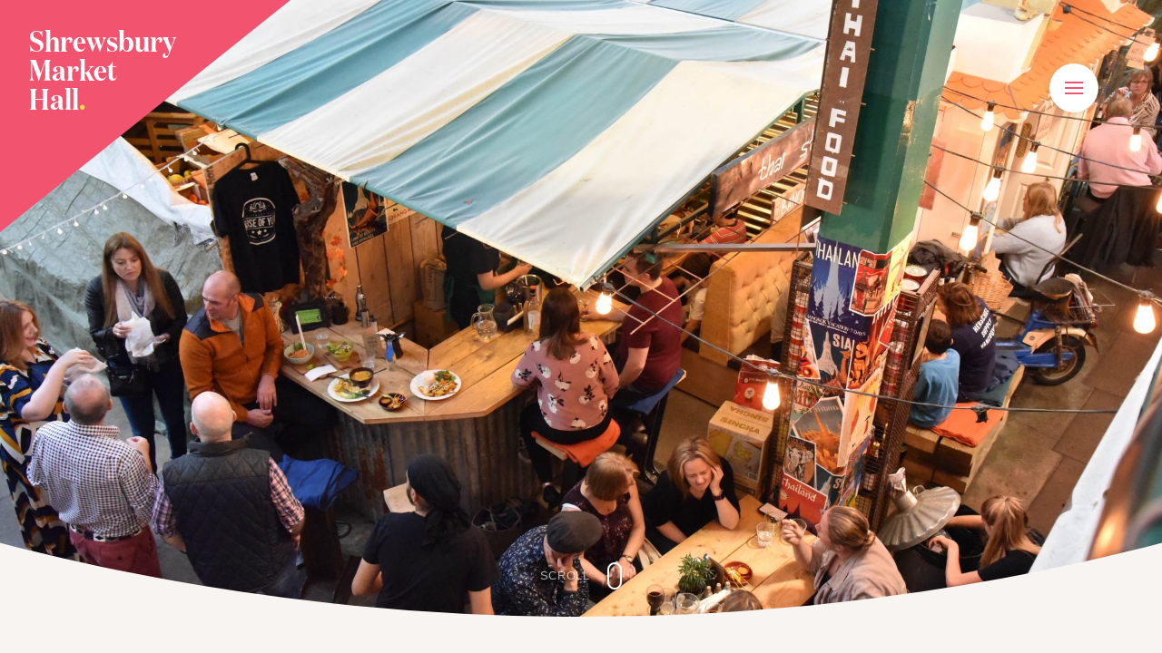

--- FILE ---
content_type: text/html; charset=UTF-8
request_url: https://www.shrewsburymarkethall.co.uk/late-nights-return-to-shrewsbury-market-hall/
body_size: 17280
content:
<!DOCTYPE html>
<html lang="en-US">
<head>
	<meta charset="UTF-8">
	<meta name="viewport" content="width=device-width, initial-scale=1">
	<link rel="profile" href="http://gmpg.org/xfn/11">
		<link rel="pingback" href="https://www.shrewsburymarkethall.co.uk/xmlrpc.php">
	
	<link rel="icon" href="https://www.shrewsburymarkethall.co.uk/favicon.png" type="image/png" />
	<link rel="shortcut icon" href="https://www.shrewsburymarkethall.co.uk/favicon.png" type="image/png" />

	<meta name='robots' content='index, follow, max-image-preview:large, max-snippet:-1, max-video-preview:-1' />

	<!-- This site is optimized with the Yoast SEO plugin v26.7 - https://yoast.com/wordpress/plugins/seo/ -->
	<title>Late Nights return to Shrewsbury Market Hall - Shrewsbury Market Hall</title>
	<link rel="canonical" href="https://www.shrewsburymarkethall.co.uk/late-nights-return-to-shrewsbury-market-hall/" />
	<meta property="og:locale" content="en_US" />
	<meta property="og:type" content="article" />
	<meta property="og:title" content="Late Nights return to Shrewsbury Market Hall - Shrewsbury Market Hall" />
	<meta property="og:description" content="Popular Late Night events are returning to Shrewsbury Market Hall after a break of more than 18 months. Dates have&hellip; Read More" />
	<meta property="og:url" content="https://www.shrewsburymarkethall.co.uk/late-nights-return-to-shrewsbury-market-hall/" />
	<meta property="og:site_name" content="Shrewsbury Market Hall" />
	<meta property="article:published_time" content="2021-09-28T22:09:38+00:00" />
	<meta property="article:modified_time" content="2021-09-28T22:14:09+00:00" />
	<meta property="og:image" content="https://www.shrewsburymarkethall.co.uk/wp-content/uploads/2021/09/Late-Night-House-of-Yum-scaled.jpg" />
	<meta property="og:image:width" content="2560" />
	<meta property="og:image:height" content="1709" />
	<meta property="og:image:type" content="image/jpeg" />
	<meta name="author" content="george" />
	<meta name="twitter:card" content="summary_large_image" />
	<meta name="twitter:label1" content="Written by" />
	<meta name="twitter:data1" content="george" />
	<meta name="twitter:label2" content="Est. reading time" />
	<meta name="twitter:data2" content="2 minutes" />
	<script type="application/ld+json" class="yoast-schema-graph">{"@context":"https://schema.org","@graph":[{"@type":"Article","@id":"https://www.shrewsburymarkethall.co.uk/late-nights-return-to-shrewsbury-market-hall/#article","isPartOf":{"@id":"https://www.shrewsburymarkethall.co.uk/late-nights-return-to-shrewsbury-market-hall/"},"author":{"name":"george","@id":"https://www.shrewsburymarkethall.co.uk/#/schema/person/89d15c9affdc96ca747ca73220e1c590"},"headline":"Late Nights return to Shrewsbury Market Hall","datePublished":"2021-09-28T22:09:38+00:00","dateModified":"2021-09-28T22:14:09+00:00","mainEntityOfPage":{"@id":"https://www.shrewsburymarkethall.co.uk/late-nights-return-to-shrewsbury-market-hall/"},"wordCount":410,"commentCount":0,"image":{"@id":"https://www.shrewsburymarkethall.co.uk/late-nights-return-to-shrewsbury-market-hall/#primaryimage"},"thumbnailUrl":"https://www.shrewsburymarkethall.co.uk/wp-content/uploads/2021/09/Late-Night-House-of-Yum-scaled.jpg","articleSection":["News"],"inLanguage":"en-US","potentialAction":[{"@type":"CommentAction","name":"Comment","target":["https://www.shrewsburymarkethall.co.uk/late-nights-return-to-shrewsbury-market-hall/#respond"]}]},{"@type":"WebPage","@id":"https://www.shrewsburymarkethall.co.uk/late-nights-return-to-shrewsbury-market-hall/","url":"https://www.shrewsburymarkethall.co.uk/late-nights-return-to-shrewsbury-market-hall/","name":"Late Nights return to Shrewsbury Market Hall - Shrewsbury Market Hall","isPartOf":{"@id":"https://www.shrewsburymarkethall.co.uk/#website"},"primaryImageOfPage":{"@id":"https://www.shrewsburymarkethall.co.uk/late-nights-return-to-shrewsbury-market-hall/#primaryimage"},"image":{"@id":"https://www.shrewsburymarkethall.co.uk/late-nights-return-to-shrewsbury-market-hall/#primaryimage"},"thumbnailUrl":"https://www.shrewsburymarkethall.co.uk/wp-content/uploads/2021/09/Late-Night-House-of-Yum-scaled.jpg","datePublished":"2021-09-28T22:09:38+00:00","dateModified":"2021-09-28T22:14:09+00:00","author":{"@id":"https://www.shrewsburymarkethall.co.uk/#/schema/person/89d15c9affdc96ca747ca73220e1c590"},"breadcrumb":{"@id":"https://www.shrewsburymarkethall.co.uk/late-nights-return-to-shrewsbury-market-hall/#breadcrumb"},"inLanguage":"en-US","potentialAction":[{"@type":"ReadAction","target":["https://www.shrewsburymarkethall.co.uk/late-nights-return-to-shrewsbury-market-hall/"]}]},{"@type":"ImageObject","inLanguage":"en-US","@id":"https://www.shrewsburymarkethall.co.uk/late-nights-return-to-shrewsbury-market-hall/#primaryimage","url":"https://www.shrewsburymarkethall.co.uk/wp-content/uploads/2021/09/Late-Night-House-of-Yum-scaled.jpg","contentUrl":"https://www.shrewsburymarkethall.co.uk/wp-content/uploads/2021/09/Late-Night-House-of-Yum-scaled.jpg","width":2560,"height":1709},{"@type":"BreadcrumbList","@id":"https://www.shrewsburymarkethall.co.uk/late-nights-return-to-shrewsbury-market-hall/#breadcrumb","itemListElement":[{"@type":"ListItem","position":1,"name":"Home","item":"https://www.shrewsburymarkethall.co.uk/"},{"@type":"ListItem","position":2,"name":"News","item":"https://www.shrewsburymarkethall.co.uk/category/news/"},{"@type":"ListItem","position":3,"name":"Late Nights return to Shrewsbury Market Hall"}]},{"@type":"WebSite","@id":"https://www.shrewsburymarkethall.co.uk/#website","url":"https://www.shrewsburymarkethall.co.uk/","name":"Shrewsbury Market Hall","description":"","potentialAction":[{"@type":"SearchAction","target":{"@type":"EntryPoint","urlTemplate":"https://www.shrewsburymarkethall.co.uk/?s={search_term_string}"},"query-input":{"@type":"PropertyValueSpecification","valueRequired":true,"valueName":"search_term_string"}}],"inLanguage":"en-US"},{"@type":"Person","@id":"https://www.shrewsburymarkethall.co.uk/#/schema/person/89d15c9affdc96ca747ca73220e1c590","name":"george","image":{"@type":"ImageObject","inLanguage":"en-US","@id":"https://www.shrewsburymarkethall.co.uk/#/schema/person/image/","url":"https://secure.gravatar.com/avatar/4df7d38367c6e27868af6579508df79c2063e32552b07be93fabfcf5f0a2f4b7?s=96&d=mm&r=g","contentUrl":"https://secure.gravatar.com/avatar/4df7d38367c6e27868af6579508df79c2063e32552b07be93fabfcf5f0a2f4b7?s=96&d=mm&r=g","caption":"george"},"sameAs":["https://www.shrewsburymarkethall.co.uk"]}]}</script>
	<!-- / Yoast SEO plugin. -->


<link rel='dns-prefetch' href='//fonts.googleapis.com' />
<link rel="alternate" type="application/rss+xml" title="Shrewsbury Market Hall &raquo; Late Nights return to Shrewsbury Market Hall Comments Feed" href="https://www.shrewsburymarkethall.co.uk/late-nights-return-to-shrewsbury-market-hall/feed/" />
<link rel="alternate" title="oEmbed (JSON)" type="application/json+oembed" href="https://www.shrewsburymarkethall.co.uk/wp-json/oembed/1.0/embed?url=https%3A%2F%2Fwww.shrewsburymarkethall.co.uk%2Flate-nights-return-to-shrewsbury-market-hall%2F" />
<link rel="alternate" title="oEmbed (XML)" type="text/xml+oembed" href="https://www.shrewsburymarkethall.co.uk/wp-json/oembed/1.0/embed?url=https%3A%2F%2Fwww.shrewsburymarkethall.co.uk%2Flate-nights-return-to-shrewsbury-market-hall%2F&#038;format=xml" />
<style id='wp-img-auto-sizes-contain-inline-css' type='text/css'>
img:is([sizes=auto i],[sizes^="auto," i]){contain-intrinsic-size:3000px 1500px}
/*# sourceURL=wp-img-auto-sizes-contain-inline-css */
</style>
<link rel='stylesheet' id='sbi_styles-css' href='https://www.shrewsburymarkethall.co.uk/wp-content/plugins/instagram-feed/css/sbi-styles.min.css?ver=6.10.0' type='text/css' media='all' />
<style id='classic-theme-styles-inline-css' type='text/css'>
/*! This file is auto-generated */
.wp-block-button__link{color:#fff;background-color:#32373c;border-radius:9999px;box-shadow:none;text-decoration:none;padding:calc(.667em + 2px) calc(1.333em + 2px);font-size:1.125em}.wp-block-file__button{background:#32373c;color:#fff;text-decoration:none}
/*# sourceURL=/wp-includes/css/classic-themes.min.css */
</style>
<link rel='stylesheet' id='ge_styles-css' href='https://www.shrewsburymarkethall.co.uk/wp-content/themes/markethall/style.css?ver=2022102601' type='text/css' media='all' />
<link rel='stylesheet' id='google_fonts-css' href='https://fonts.googleapis.com/css2?family=Playfair+Display&#038;display=swap' type='text/css' media='all' />
<script type="text/javascript" src="https://www.shrewsburymarkethall.co.uk/wp-includes/js/jquery/jquery.min.js?ver=3.7.1" id="jquery-core-js"></script>
<link rel="https://api.w.org/" href="https://www.shrewsburymarkethall.co.uk/wp-json/" /><link rel="alternate" title="JSON" type="application/json" href="https://www.shrewsburymarkethall.co.uk/wp-json/wp/v2/posts/286" /><link rel="EditURI" type="application/rsd+xml" title="RSD" href="https://www.shrewsburymarkethall.co.uk/xmlrpc.php?rsd" />
<meta name="generator" content="WordPress 6.9" />
<link rel='shortlink' href='https://www.shrewsburymarkethall.co.uk/?p=286' />
<link rel="icon" href="https://www.shrewsburymarkethall.co.uk/wp-content/uploads/2021/10/cropped-favicon-32x32.png" sizes="32x32" />
<link rel="icon" href="https://www.shrewsburymarkethall.co.uk/wp-content/uploads/2021/10/cropped-favicon-192x192.png" sizes="192x192" />
<link rel="apple-touch-icon" href="https://www.shrewsburymarkethall.co.uk/wp-content/uploads/2021/10/cropped-favicon-180x180.png" />
<meta name="msapplication-TileImage" content="https://www.shrewsburymarkethall.co.uk/wp-content/uploads/2021/10/cropped-favicon-270x270.png" />
	
<style id='global-styles-inline-css' type='text/css'>
:root{--wp--preset--aspect-ratio--square: 1;--wp--preset--aspect-ratio--4-3: 4/3;--wp--preset--aspect-ratio--3-4: 3/4;--wp--preset--aspect-ratio--3-2: 3/2;--wp--preset--aspect-ratio--2-3: 2/3;--wp--preset--aspect-ratio--16-9: 16/9;--wp--preset--aspect-ratio--9-16: 9/16;--wp--preset--color--black: #000000;--wp--preset--color--cyan-bluish-gray: #abb8c3;--wp--preset--color--white: #ffffff;--wp--preset--color--pale-pink: #f78da7;--wp--preset--color--vivid-red: #cf2e2e;--wp--preset--color--luminous-vivid-orange: #ff6900;--wp--preset--color--luminous-vivid-amber: #fcb900;--wp--preset--color--light-green-cyan: #7bdcb5;--wp--preset--color--vivid-green-cyan: #00d084;--wp--preset--color--pale-cyan-blue: #8ed1fc;--wp--preset--color--vivid-cyan-blue: #0693e3;--wp--preset--color--vivid-purple: #9b51e0;--wp--preset--gradient--vivid-cyan-blue-to-vivid-purple: linear-gradient(135deg,rgb(6,147,227) 0%,rgb(155,81,224) 100%);--wp--preset--gradient--light-green-cyan-to-vivid-green-cyan: linear-gradient(135deg,rgb(122,220,180) 0%,rgb(0,208,130) 100%);--wp--preset--gradient--luminous-vivid-amber-to-luminous-vivid-orange: linear-gradient(135deg,rgb(252,185,0) 0%,rgb(255,105,0) 100%);--wp--preset--gradient--luminous-vivid-orange-to-vivid-red: linear-gradient(135deg,rgb(255,105,0) 0%,rgb(207,46,46) 100%);--wp--preset--gradient--very-light-gray-to-cyan-bluish-gray: linear-gradient(135deg,rgb(238,238,238) 0%,rgb(169,184,195) 100%);--wp--preset--gradient--cool-to-warm-spectrum: linear-gradient(135deg,rgb(74,234,220) 0%,rgb(151,120,209) 20%,rgb(207,42,186) 40%,rgb(238,44,130) 60%,rgb(251,105,98) 80%,rgb(254,248,76) 100%);--wp--preset--gradient--blush-light-purple: linear-gradient(135deg,rgb(255,206,236) 0%,rgb(152,150,240) 100%);--wp--preset--gradient--blush-bordeaux: linear-gradient(135deg,rgb(254,205,165) 0%,rgb(254,45,45) 50%,rgb(107,0,62) 100%);--wp--preset--gradient--luminous-dusk: linear-gradient(135deg,rgb(255,203,112) 0%,rgb(199,81,192) 50%,rgb(65,88,208) 100%);--wp--preset--gradient--pale-ocean: linear-gradient(135deg,rgb(255,245,203) 0%,rgb(182,227,212) 50%,rgb(51,167,181) 100%);--wp--preset--gradient--electric-grass: linear-gradient(135deg,rgb(202,248,128) 0%,rgb(113,206,126) 100%);--wp--preset--gradient--midnight: linear-gradient(135deg,rgb(2,3,129) 0%,rgb(40,116,252) 100%);--wp--preset--font-size--small: 13px;--wp--preset--font-size--medium: 20px;--wp--preset--font-size--large: 36px;--wp--preset--font-size--x-large: 42px;--wp--preset--spacing--20: 0.44rem;--wp--preset--spacing--30: 0.67rem;--wp--preset--spacing--40: 1rem;--wp--preset--spacing--50: 1.5rem;--wp--preset--spacing--60: 2.25rem;--wp--preset--spacing--70: 3.38rem;--wp--preset--spacing--80: 5.06rem;--wp--preset--shadow--natural: 6px 6px 9px rgba(0, 0, 0, 0.2);--wp--preset--shadow--deep: 12px 12px 50px rgba(0, 0, 0, 0.4);--wp--preset--shadow--sharp: 6px 6px 0px rgba(0, 0, 0, 0.2);--wp--preset--shadow--outlined: 6px 6px 0px -3px rgb(255, 255, 255), 6px 6px rgb(0, 0, 0);--wp--preset--shadow--crisp: 6px 6px 0px rgb(0, 0, 0);}:where(.is-layout-flex){gap: 0.5em;}:where(.is-layout-grid){gap: 0.5em;}body .is-layout-flex{display: flex;}.is-layout-flex{flex-wrap: wrap;align-items: center;}.is-layout-flex > :is(*, div){margin: 0;}body .is-layout-grid{display: grid;}.is-layout-grid > :is(*, div){margin: 0;}:where(.wp-block-columns.is-layout-flex){gap: 2em;}:where(.wp-block-columns.is-layout-grid){gap: 2em;}:where(.wp-block-post-template.is-layout-flex){gap: 1.25em;}:where(.wp-block-post-template.is-layout-grid){gap: 1.25em;}.has-black-color{color: var(--wp--preset--color--black) !important;}.has-cyan-bluish-gray-color{color: var(--wp--preset--color--cyan-bluish-gray) !important;}.has-white-color{color: var(--wp--preset--color--white) !important;}.has-pale-pink-color{color: var(--wp--preset--color--pale-pink) !important;}.has-vivid-red-color{color: var(--wp--preset--color--vivid-red) !important;}.has-luminous-vivid-orange-color{color: var(--wp--preset--color--luminous-vivid-orange) !important;}.has-luminous-vivid-amber-color{color: var(--wp--preset--color--luminous-vivid-amber) !important;}.has-light-green-cyan-color{color: var(--wp--preset--color--light-green-cyan) !important;}.has-vivid-green-cyan-color{color: var(--wp--preset--color--vivid-green-cyan) !important;}.has-pale-cyan-blue-color{color: var(--wp--preset--color--pale-cyan-blue) !important;}.has-vivid-cyan-blue-color{color: var(--wp--preset--color--vivid-cyan-blue) !important;}.has-vivid-purple-color{color: var(--wp--preset--color--vivid-purple) !important;}.has-black-background-color{background-color: var(--wp--preset--color--black) !important;}.has-cyan-bluish-gray-background-color{background-color: var(--wp--preset--color--cyan-bluish-gray) !important;}.has-white-background-color{background-color: var(--wp--preset--color--white) !important;}.has-pale-pink-background-color{background-color: var(--wp--preset--color--pale-pink) !important;}.has-vivid-red-background-color{background-color: var(--wp--preset--color--vivid-red) !important;}.has-luminous-vivid-orange-background-color{background-color: var(--wp--preset--color--luminous-vivid-orange) !important;}.has-luminous-vivid-amber-background-color{background-color: var(--wp--preset--color--luminous-vivid-amber) !important;}.has-light-green-cyan-background-color{background-color: var(--wp--preset--color--light-green-cyan) !important;}.has-vivid-green-cyan-background-color{background-color: var(--wp--preset--color--vivid-green-cyan) !important;}.has-pale-cyan-blue-background-color{background-color: var(--wp--preset--color--pale-cyan-blue) !important;}.has-vivid-cyan-blue-background-color{background-color: var(--wp--preset--color--vivid-cyan-blue) !important;}.has-vivid-purple-background-color{background-color: var(--wp--preset--color--vivid-purple) !important;}.has-black-border-color{border-color: var(--wp--preset--color--black) !important;}.has-cyan-bluish-gray-border-color{border-color: var(--wp--preset--color--cyan-bluish-gray) !important;}.has-white-border-color{border-color: var(--wp--preset--color--white) !important;}.has-pale-pink-border-color{border-color: var(--wp--preset--color--pale-pink) !important;}.has-vivid-red-border-color{border-color: var(--wp--preset--color--vivid-red) !important;}.has-luminous-vivid-orange-border-color{border-color: var(--wp--preset--color--luminous-vivid-orange) !important;}.has-luminous-vivid-amber-border-color{border-color: var(--wp--preset--color--luminous-vivid-amber) !important;}.has-light-green-cyan-border-color{border-color: var(--wp--preset--color--light-green-cyan) !important;}.has-vivid-green-cyan-border-color{border-color: var(--wp--preset--color--vivid-green-cyan) !important;}.has-pale-cyan-blue-border-color{border-color: var(--wp--preset--color--pale-cyan-blue) !important;}.has-vivid-cyan-blue-border-color{border-color: var(--wp--preset--color--vivid-cyan-blue) !important;}.has-vivid-purple-border-color{border-color: var(--wp--preset--color--vivid-purple) !important;}.has-vivid-cyan-blue-to-vivid-purple-gradient-background{background: var(--wp--preset--gradient--vivid-cyan-blue-to-vivid-purple) !important;}.has-light-green-cyan-to-vivid-green-cyan-gradient-background{background: var(--wp--preset--gradient--light-green-cyan-to-vivid-green-cyan) !important;}.has-luminous-vivid-amber-to-luminous-vivid-orange-gradient-background{background: var(--wp--preset--gradient--luminous-vivid-amber-to-luminous-vivid-orange) !important;}.has-luminous-vivid-orange-to-vivid-red-gradient-background{background: var(--wp--preset--gradient--luminous-vivid-orange-to-vivid-red) !important;}.has-very-light-gray-to-cyan-bluish-gray-gradient-background{background: var(--wp--preset--gradient--very-light-gray-to-cyan-bluish-gray) !important;}.has-cool-to-warm-spectrum-gradient-background{background: var(--wp--preset--gradient--cool-to-warm-spectrum) !important;}.has-blush-light-purple-gradient-background{background: var(--wp--preset--gradient--blush-light-purple) !important;}.has-blush-bordeaux-gradient-background{background: var(--wp--preset--gradient--blush-bordeaux) !important;}.has-luminous-dusk-gradient-background{background: var(--wp--preset--gradient--luminous-dusk) !important;}.has-pale-ocean-gradient-background{background: var(--wp--preset--gradient--pale-ocean) !important;}.has-electric-grass-gradient-background{background: var(--wp--preset--gradient--electric-grass) !important;}.has-midnight-gradient-background{background: var(--wp--preset--gradient--midnight) !important;}.has-small-font-size{font-size: var(--wp--preset--font-size--small) !important;}.has-medium-font-size{font-size: var(--wp--preset--font-size--medium) !important;}.has-large-font-size{font-size: var(--wp--preset--font-size--large) !important;}.has-x-large-font-size{font-size: var(--wp--preset--font-size--x-large) !important;}
/*# sourceURL=global-styles-inline-css */
</style>
</head>

<body id="top" class="wp-singular post-template-default single single-post postid-286 single-format-standard wp-theme-markethall">

	<script>
		if ('IntersectionObserver' in window && 
			'IntersectionObserverEntry' in window && 
			'intersectionRatio' in window.IntersectionObserverEntry.prototype) {
			document.querySelector('body').classList.add('intersection-observer');
		}
	</script>



	<a href="https://www.shrewsburymarkethall.co.uk/" rel="home" class="logo">
		
		<div class="header-logo" style="">

			<h2>Shrewsbury<br>Market<br>Hall<span style="color: #f6d94f;">.</span></h2>

		</div>

	</a>

		
	<button class="menu-toggle" onclick="document.querySelector('body').classList.toggle('menu-toggled-on')">

		<span class="sr-only">Main Menu</span>

		<span class="burger-bar burger-bar-1"></span>
		<span class="burger-bar burger-bar-2"></span>
		<span class="burger-bar burger-bar-3"></span>
		<span class="burger-bar burger-bar-4"></span>
	</button>

	<div class="site-header-menu">

		<div class="container">

			<div class="row" style="align-items: center;">
				<div class="col">

					<div class="menu-primary-menu-container"><ul id="menu-primary-menu" class="menu"><li id="menu-item-98" class="menu-item menu-item-type-post_type menu-item-object-page menu-item-home menu-item-98"><a href="https://www.shrewsburymarkethall.co.uk/">Home</a></li>
<li id="menu-item-90" class="menu-item menu-item-type-custom menu-item-object-custom menu-item-90"><a href="/traders">Meet The Family</a></li>
<li id="menu-item-89" class="menu-item menu-item-type-post_type menu-item-object-page menu-item-89"><a href="https://www.shrewsburymarkethall.co.uk/visit/">Plan Your Visit</a></li>
<li id="menu-item-91" class="menu-item menu-item-type-taxonomy menu-item-object-category menu-item-91"><a href="https://www.shrewsburymarkethall.co.uk/category/events/">What&#8217;s On</a></li>
<li id="menu-item-94" class="menu-item menu-item-type-taxonomy menu-item-object-category current-post-ancestor current-menu-parent current-post-parent menu-item-94"><a href="https://www.shrewsburymarkethall.co.uk/category/news/">News</a></li>
<li id="menu-item-92" class="menu-item menu-item-type-post_type menu-item-object-page menu-item-92"><a href="https://www.shrewsburymarkethall.co.uk/our-story/">Our Story</a></li>
<li id="menu-item-579" class="menu-item menu-item-type-post_type menu-item-object-page menu-item-579"><a href="https://www.shrewsburymarkethall.co.uk/join-the-family/">Join The Family</a></li>
</ul></div>
				</div>

				<div class="col">

					<div class="row">

						<div class="col">

														<h4>Opening Hours</h4>

							<table>
																<tr>
									<td>Sunday</td><td>CLOSED</td>
								</tr>
																<tr>
									<td>Monday</td><td>CLOSED</td>
								</tr>
																<tr>
									<td>Tuesday - Saturday</td><td>8am - 4pm</td>
								</tr>
															</table>

							<div style="font-size: 15px;"><p>A limited selection of stalls open Thursdays.</p>
</div>
							
						</div>

						<div class="col">

							<h4>Visit Us</h4>
							<p>Shrewsbury Market Hall, Claremont&nbsp;St, Shrewsbury, SY1&nbsp;1HQ</p>
							<p><a href="/visit">View On Google Maps <svg width="20" height="20" viewBox="0 0 16 16" class="bi bi-arrow-right" fill="currentColor" xmlns="http://www.w3.org/2000/svg" style="vertical-align: -0.25em; margin-left: 0.25em;">
								<path fill-rule="evenodd" d="M10.146 4.646a.5.5 0 0 1 .708 0l3 3a.5.5 0 0 1 0 .708l-3 3a.5.5 0 0 1-.708-.708L12.793 8l-2.647-2.646a.5.5 0 0 1 0-.708z"></path>
								<path fill-rule="evenodd" d="M2 8a.5.5 0 0 1 .5-.5H13a.5.5 0 0 1 0 1H2.5A.5.5 0 0 1 2 8z"></path>
							</svg></a></p>

						</div>

					</div>

					<hr>

					<div class="row">

						<div class="col">

							<h4>Follow Us</h4>

							<p class="social-icons">

	<a href="https://www.facebook.com/markethallshrewsbury/" target="_blank">
		<svg role="img" xmlns="http://www.w3.org/2000/svg" viewBox="0 0 24 24" width="24" height="24" fill="currentColor"><path d="M24 12.073c0-6.627-5.373-12-12-12s-12 5.373-12 12c0 5.99 4.388 10.954 10.125 11.854v-8.385H7.078v-3.47h3.047V9.43c0-3.007 1.792-4.669 4.533-4.669 1.312 0 2.686.235 2.686.235v2.953H15.83c-1.491 0-1.956.925-1.956 1.874v2.25h3.328l-.532 3.47h-2.796v8.385C19.612 23.027 24 18.062 24 12.073z"></path></svg>
	</a>

	<a href="https://www.instagram.com/markethallshrewsbury/" target="_blank">
		<svg role="img" viewBox="0 0 24 24" width="24" height="24" xmlns="http://www.w3.org/2000/svg" fill="currentColor"><path d="M12 0C8.74 0 8.333.015 7.053.072 5.775.132 4.905.333 4.14.63c-.789.306-1.459.717-2.126 1.384S.935 3.35.63 4.14C.333 4.905.131 5.775.072 7.053.012 8.333 0 8.74 0 12s.015 3.667.072 4.947c.06 1.277.261 2.148.558 2.913.306.788.717 1.459 1.384 2.126.667.666 1.336 1.079 2.126 1.384.766.296 1.636.499 2.913.558C8.333 23.988 8.74 24 12 24s3.667-.015 4.947-.072c1.277-.06 2.148-.262 2.913-.558.788-.306 1.459-.718 2.126-1.384.666-.667 1.079-1.335 1.384-2.126.296-.765.499-1.636.558-2.913.06-1.28.072-1.687.072-4.947s-.015-3.667-.072-4.947c-.06-1.277-.262-2.149-.558-2.913-.306-.789-.718-1.459-1.384-2.126C21.319 1.347 20.651.935 19.86.63c-.765-.297-1.636-.499-2.913-.558C15.667.012 15.26 0 12 0zm0 2.16c3.203 0 3.585.016 4.85.071 1.17.055 1.805.249 2.227.415.562.217.96.477 1.382.896.419.42.679.819.896 1.381.164.422.36 1.057.413 2.227.057 1.266.07 1.646.07 4.85s-.015 3.585-.074 4.85c-.061 1.17-.256 1.805-.421 2.227-.224.562-.479.96-.899 1.382-.419.419-.824.679-1.38.896-.42.164-1.065.36-2.235.413-1.274.057-1.649.07-4.859.07-3.211 0-3.586-.015-4.859-.074-1.171-.061-1.816-.256-2.236-.421-.569-.224-.96-.479-1.379-.899-.421-.419-.69-.824-.9-1.38-.165-.42-.359-1.065-.42-2.235-.045-1.26-.061-1.649-.061-4.844 0-3.196.016-3.586.061-4.861.061-1.17.255-1.814.42-2.234.21-.57.479-.96.9-1.381.419-.419.81-.689 1.379-.898.42-.166 1.051-.361 2.221-.421 1.275-.045 1.65-.06 4.859-.06l.045.03zm0 3.678c-3.405 0-6.162 2.76-6.162 6.162 0 3.405 2.76 6.162 6.162 6.162 3.405 0 6.162-2.76 6.162-6.162 0-3.405-2.76-6.162-6.162-6.162zM12 16c-2.21 0-4-1.79-4-4s1.79-4 4-4 4 1.79 4 4-1.79 4-4 4zm7.846-10.405c0 .795-.646 1.44-1.44 1.44-.795 0-1.44-.646-1.44-1.44 0-.794.646-1.439 1.44-1.439.793-.001 1.44.645 1.44 1.439z"></path></svg>
	</a>

	<a href="https://twitter.com/markethallshrew" target="_blank">
		<svg xmlns="http://www.w3.org/2000/svg" viewBox="0 0 512 512" width="24" height="24"><path fill="currentColor" d="M459.37 151.716c.325 4.548.325 9.097.325 13.645 0 138.72-105.583 298.558-298.558 298.558-59.452 0-114.68-17.219-161.137-47.106 8.447.974 16.568 1.299 25.34 1.299 49.055 0 94.213-16.568 130.274-44.832-46.132-.975-84.792-31.188-98.112-72.772 6.498.974 12.995 1.624 19.818 1.624 9.421 0 18.843-1.3 27.614-3.573-48.081-9.747-84.143-51.98-84.143-102.985v-1.299c13.969 7.797 30.214 12.67 47.431 13.319-28.264-18.843-46.781-51.005-46.781-87.391 0-19.492 5.197-37.36 14.294-52.954 51.655 63.675 129.3 105.258 216.365 109.807-1.624-7.797-2.599-15.918-2.599-24.04 0-57.828 46.782-104.934 104.934-104.934 30.213 0 57.502 12.67 76.67 33.137 23.715-4.548 46.456-13.32 66.599-25.34-7.798 24.366-24.366 44.833-46.132 57.827 21.117-2.273 41.584-8.122 60.426-16.243-14.292 20.791-32.161 39.308-52.628 54.253z" class=""></path></svg>
	</a>

</p>
						</div>

						<div class="col" style="text-align: right;">
							<img src="https://www.shrewsburymarkethall.co.uk/wp-content/themes/markethall/img/logo-mark.png" width="400" height="360" style="height: 70px; width: auto;">
						</div>

					</div>

				</div>
			</div>

		</div>

	</div>

	

	<div class="site-content">

<div class="banner" data-src="https://www.shrewsburymarkethall.co.uk/wp-content/uploads/2021/09/Late-Night-House-of-Yum-1920x1282.jpg"

	style="

	
	
	">
	
	<div class="scroll-down-container">
		<div class="scroller">
			<span class="scroller-label">Scroll</span>
			<div class="scroll-down"></div>
		</div>
	</div>

</div>



<div class="section-intro page-intro">

	<div class="container">

		<div id="breadcrumbs" class="sr-only"><span><span><a href="https://www.shrewsburymarkethall.co.uk/">Home</a></span> » <span><a href="https://www.shrewsburymarkethall.co.uk/category/news/">News</a></span> » <span class="breadcrumb_last" aria-current="page">Late Nights return to Shrewsbury Market Hall</span></span></div>
		<h2>Late Nights return to Shrewsbury Market Hall<span style="color: #f2536e;">.</span></h2>

		<p>
							Posted: 28 Sep 2021			
			
			
		</p>
		
	</div>

</div>

<section>

	<div class="container entry-content-container">

		<div class="site-main">

			<p style="text-align: center; margin-bottom: 40px;">
				<img src="https://www.shrewsburymarkethall.co.uk/wp-content/themes/markethall/img/finial.png" style="height: 50px; width: auto;">
			</p>

			<div class="entry-content">
				
					<p>Popular Late Night events are returning to Shrewsbury Market Hall after a break of more than 18 months.</p>
<p>Dates have been set for Saturday August 7, Saturday September 18, Saturday October 30 and Saturday December 4 following the Government’s lifting of Coronavirus restrictions.</p>
<p>Cafes and bars plan to open up until 10pm and a selection of retail stalls will also open late for customers to enjoy food, drink and a spot of twilight shopping.</p>
<p>“Traders are very much looking forward to hosting these popular events once again,” said Market Hall Facilities Manager Kate Gittins.</p>
<p>“They are always special, family-friendly evenings with the market taking on a continental-style nightlife appeal. The buzz is very different to the day market.</p>
<p>“The emphasis is on enjoying the market’s delicious food and drink and browsing a collection of unique, independent, boutique, vintage and art and craft stalls at a more leisurely pace.</p>
<p>“A number of exciting, new food and drink venues have opened since the market last held a Late Night, in early 2020, so we’re delighted that we’ll have a bigger selection of wonderful places to eat and drink during the evenings than ever before!<span class="Apple-converted-space"> </span></p>
<p>“We’ve missed holding these events. We’ve set four dates until the end of the year but, obviously, these are subject to any changes or restrictions that the Government might introduce in the future, due to the ongoing pandemic.<span class="Apple-converted-space"> </span></p>
<p>“Some precautions will remain in place to help protect our customers and traders. The market will continue to operate a one-way system up-and-down the stairs, although the one-way system has been removed from the gallery floor. Customers may wish to continue mask wearing around the market unless they are eating or drinking.”<span class="Apple-converted-space"> </span></p>
<p>New food and drink businesses to have recently opened include Petit Glou wine bar and café, the restaurant Moreish and sourdough pizza and pasta shop Eat-In. The Market Café has also undergone a dramatic refurbishment and menu make-over.</p>
<p>These venues will be joining the market’s usual line-up of places to eat and drink during the Late Nights including The Bird’s Nest café, Gindifferent bar, House of Yum Thai street food, Rhubarb café, Indian Street Food and Moli Tea House. Tom’s Table will be serving cocktails and mocktails.<span class="Apple-converted-space"> </span></p>
<p>Bars open up until 10pm, cafes up until 9pm and retail stalls up until 7pm -sometimes later. (Individual business closing times may vary. See individual business social media for latest times).</p>
									
							</div>

			<p style="text-align: center; margin-top: 50px; margin-bottom: 50px;">
				<img src="https://www.shrewsburymarkethall.co.uk/wp-content/themes/markethall/img/finial.png" style="height: 50px; width: auto;">
			</p>

		</div>

	</div>

</section>



<section class="post-grid-slider">

	<div class="container">

		<div class="margin-gutter animate animate-hidden" style="overflow: hidden; text-align: center;">
			<h3>
									Related Posts
						
			</h3>
		</div>

		<div class="row">

			
			
				<div class="col col-33 animate animate-hidden">

					<a href="https://www.shrewsburymarkethall.co.uk/bartalini-ecoprints-opens-in-the-market-hall/" class="post-container post-1252 post type-post status-publish format-standard has-post-thumbnail hentry category-news">

	<div class="post-image" data-src="https://www.shrewsburymarkethall.co.uk/wp-content/uploads/2026/01/Bartalini-IMG_0585-768x576.jpg"

		style="

					background-position-x: %;
		
					background-position-y: %;
		
		">

	</div>
	
	<div class="post">

		<p class="post-category">
						Posted: 9 Jan 2026		</p>

		<h3 class="post-title">Bartalini Ecoprints opens in the Market Hall</h3>

		<div class="post-excerpt">
			<p>Say hello to Francesca, of Bartalini, whose decades long love of art and making have combined to form a creative&hellip; <span class="post-read-more">Read More</span></p>
		</div>   
		
		<span class="post-read-more">
			Read More 
			<svg width="20" height="20" viewBox="0 0 16 16" class="bi bi-arrow-right" fill="currentColor" xmlns="http://www.w3.org/2000/svg" style="vertical-align: -0.25em; margin-left: 0.5em;">
				<path fill-rule="evenodd" d="M10.146 4.646a.5.5 0 0 1 .708 0l3 3a.5.5 0 0 1 0 .708l-3 3a.5.5 0 0 1-.708-.708L12.793 8l-2.647-2.646a.5.5 0 0 1 0-.708z"></path>
				<path fill-rule="evenodd" d="M2 8a.5.5 0 0 1 .5-.5H13a.5.5 0 0 1 0 1H2.5A.5.5 0 0 1 2 8z"></path>
			</svg>
		</span>

	</div>

</a>
				</div>

			
			
			
				<div class="col col-33 animate animate-hidden">

					<a href="https://www.shrewsburymarkethall.co.uk/market-christmas-new-year-opening-hours/" class="post-container post-1244 post type-post status-publish format-standard has-post-thumbnail hentry category-news">

	<div class="post-image" data-src="https://www.shrewsburymarkethall.co.uk/wp-content/uploads/2025/12/CHRISTMAS-OPENING-HOURS2-768x456.png"

		style="

					background-position-x: %;
		
					background-position-y: %;
		
		">

	</div>
	
	<div class="post">

		<p class="post-category">
						Posted: 20 Dec 2025		</p>

		<h3 class="post-title">Market Christmas &#038; New Year Opening Hours</h3>

		<div class="post-excerpt">
			<p>We’re here to make your festive season easier — with two extra shopping days before Christmas to help you tick&hellip; <span class="post-read-more">Read More</span></p>
		</div>   
		
		<span class="post-read-more">
			Read More 
			<svg width="20" height="20" viewBox="0 0 16 16" class="bi bi-arrow-right" fill="currentColor" xmlns="http://www.w3.org/2000/svg" style="vertical-align: -0.25em; margin-left: 0.5em;">
				<path fill-rule="evenodd" d="M10.146 4.646a.5.5 0 0 1 .708 0l3 3a.5.5 0 0 1 0 .708l-3 3a.5.5 0 0 1-.708-.708L12.793 8l-2.647-2.646a.5.5 0 0 1 0-.708z"></path>
				<path fill-rule="evenodd" d="M2 8a.5.5 0 0 1 .5-.5H13a.5.5 0 0 1 0 1H2.5A.5.5 0 0 1 2 8z"></path>
			</svg>
		</span>

	</div>

</a>
				</div>

			
			
			
				<div class="col col-33 animate animate-hidden">

					<a href="https://www.shrewsburymarkethall.co.uk/market-to-host-festive-late-night-winter-warmers/" class="post-container post-1238 post type-post status-publish format-standard has-post-thumbnail hentry category-news">

	<div class="post-image" data-src="https://www.shrewsburymarkethall.co.uk/wp-content/uploads/2025/11/A-DSC_6658-copy-4-768x512.jpg"

		style="

					background-position-x: %;
		
					background-position-y: %;
		
		">

	</div>
	
	<div class="post">

		<p class="post-category">
						Posted: 17 Nov 2025		</p>

		<h3 class="post-title">Market to host festive Late-Night Winter Warmers</h3>

		<div class="post-excerpt">
			<p>Shrewsbury Market Hall will be opening late for two special Winter Warmer evenings this festive season – bringing together Christmas&hellip; <span class="post-read-more">Read More</span></p>
		</div>   
		
		<span class="post-read-more">
			Read More 
			<svg width="20" height="20" viewBox="0 0 16 16" class="bi bi-arrow-right" fill="currentColor" xmlns="http://www.w3.org/2000/svg" style="vertical-align: -0.25em; margin-left: 0.5em;">
				<path fill-rule="evenodd" d="M10.146 4.646a.5.5 0 0 1 .708 0l3 3a.5.5 0 0 1 0 .708l-3 3a.5.5 0 0 1-.708-.708L12.793 8l-2.647-2.646a.5.5 0 0 1 0-.708z"></path>
				<path fill-rule="evenodd" d="M2 8a.5.5 0 0 1 .5-.5H13a.5.5 0 0 1 0 1H2.5A.5.5 0 0 1 2 8z"></path>
			</svg>
		</span>

	</div>

</a>
				</div>

			
			
		</div>

	</div>

</section>


	<section class="section-newsletter">

	<h3 style="margin: 10px 30px;">Sign up to our newsletter</h3>

	<form action="https://shrewsburymarkethall.us8.list-manage.com/subscribe/post?u=e2ae7c0141dcca32bc7c6e182&amp;id=e00a0e4fec&amp;f_id=00ff62e0f0" method="post" id="mc-embedded-subscribe-form" name="mc-embedded-subscribe-form" class="validate" target="_blank" novalidate style="margin: 10px 30px; width: 100%; max-width: 400px;">
	    <div id="mc_embed_signup_scroll">

			<label for="mce-EMAIL" class="sr-only">Subscribe</label>
			
			<div style="display: flex;">

				<input type="email" value="" name="EMAIL" class="email input-text form-control" id="mce-EMAIL" placeholder="Your email address" required style="background: rgba(0,0,0,0.05); border: none; padding: 0 20px;">
		    
			    <!-- real people should not fill this in and expect good things - do not remove this or risk form bot signups-->
			    <div style="position: absolute; left: -5000px;" aria-hidden="true"><input type="text" name="b_e2ae7c0141dcca32bc7c6e182_e00a0e4fec" tabindex="-1" value=""></div>
			    
			    <button type="submit" id="mc-embedded-subscribe" class="btn" style="white-space: nowrap;">
			    	Submit
			    </button>
			</div>

		</div>

	</form>

</section>
	<div class="section-intro section-instagram" style="background: #fff;">

		<div class="container">

			<p>
				<img src="https://www.shrewsburymarkethall.co.uk/wp-content/themes/markethall/img/logo-mark.png" width="400" height="360" style="height: 2.5em; width: auto;">
			</p>

			
			
<div id="sb_instagram"  class="sbi sbi_mob_col_1 sbi_tab_col_2 sbi_col_6" style="padding-bottom: 30px; width: 100%;"	 data-feedid="*1"  data-res="medium" data-cols="6" data-colsmobile="1" data-colstablet="2" data-num="6" data-nummobile="" data-item-padding="15"	 data-shortcode-atts="{&quot;feed&quot;:&quot;1&quot;,&quot;cachetime&quot;:30}"  data-postid="286" data-locatornonce="f6256f76f7" data-imageaspectratio="1:1" data-sbi-flags="favorLocal">
	
	<div id="sbi_images"  style="gap: 30px;">
		<div class="sbi_item sbi_type_image sbi_new sbi_transition"
	id="sbi_17966609993690208" data-date="1706861316">
	<div class="sbi_photo_wrap">
		<a class="sbi_photo" href="https://www.instagram.com/p/C21n1kUsVtR/" target="_blank" rel="noopener nofollow"
			data-full-res="https://scontent-lhr6-2.cdninstagram.com/v/t51.29350-15/424919031_1028385968262194_8819438960608713166_n.jpg?_nc_cat=107&#038;ccb=1-7&#038;_nc_sid=18de74&#038;_nc_ohc=4d6km4YoF3oAX9hgITP&#038;_nc_ht=scontent-lhr6-2.cdninstagram.com&#038;edm=ANo9K5cEAAAA&#038;oh=00_AfD05SSZjCf6z3cVw8wyFzG8K20ucdDL73rTArHCsIGQXg&#038;oe=65CFCE28"
			data-img-src-set="{&quot;d&quot;:&quot;https:\/\/scontent-lhr6-2.cdninstagram.com\/v\/t51.29350-15\/424919031_1028385968262194_8819438960608713166_n.jpg?_nc_cat=107&amp;ccb=1-7&amp;_nc_sid=18de74&amp;_nc_ohc=4d6km4YoF3oAX9hgITP&amp;_nc_ht=scontent-lhr6-2.cdninstagram.com&amp;edm=ANo9K5cEAAAA&amp;oh=00_AfD05SSZjCf6z3cVw8wyFzG8K20ucdDL73rTArHCsIGQXg&amp;oe=65CFCE28&quot;,&quot;150&quot;:&quot;https:\/\/scontent-lhr6-2.cdninstagram.com\/v\/t51.29350-15\/424919031_1028385968262194_8819438960608713166_n.jpg?_nc_cat=107&amp;ccb=1-7&amp;_nc_sid=18de74&amp;_nc_ohc=4d6km4YoF3oAX9hgITP&amp;_nc_ht=scontent-lhr6-2.cdninstagram.com&amp;edm=ANo9K5cEAAAA&amp;oh=00_AfD05SSZjCf6z3cVw8wyFzG8K20ucdDL73rTArHCsIGQXg&amp;oe=65CFCE28&quot;,&quot;320&quot;:&quot;https:\/\/www.shrewsburymarkethall.co.uk\/wp-content\/uploads\/sb-instagram-feed-images\/424919031_1028385968262194_8819438960608713166_nlow.jpg&quot;,&quot;640&quot;:&quot;https:\/\/www.shrewsburymarkethall.co.uk\/wp-content\/uploads\/sb-instagram-feed-images\/424919031_1028385968262194_8819438960608713166_nfull.jpg&quot;}">
			<span class="sbi-screenreader">Some of the really lovely things that people have </span>
									<img src="https://www.shrewsburymarkethall.co.uk/wp-content/plugins/instagram-feed/img/placeholder.png" alt="Some of the really lovely things that people have been saying about our market and its fabulous traders, over the past week, since we won Britain’s Favourite Market 2024. Thank you to everyone for your kind comments. We feel very humbled. 🙏
.
.
.
.
.
.
.
#shrewsburymarkethall #shrewsburyindoormarket #shrewsburymarket #shrewsbury #market #shropshire #shopshrewsbury #shopsmall #shoplocal #shropshirefood #review #shrewsburyshopping #goodfood #independents #independentbusiness #retail #matkets" aria-hidden="true">
		</a>
	</div>
</div><div class="sbi_item sbi_type_image sbi_new sbi_transition"
	id="sbi_17946511949772293" data-date="1706691008">
	<div class="sbi_photo_wrap">
		<a class="sbi_photo" href="https://www.instagram.com/p/C2wi_80sNE9/" target="_blank" rel="noopener nofollow"
			data-full-res="https://scontent-lhr6-2.cdninstagram.com/v/t51.29350-15/424428469_1321532688433878_630076842584105303_n.jpg?_nc_cat=110&#038;ccb=1-7&#038;_nc_sid=18de74&#038;_nc_ohc=70E_i4IPhnkAX8uIjb8&#038;_nc_ht=scontent-lhr6-2.cdninstagram.com&#038;edm=ANo9K5cEAAAA&#038;oh=00_AfAA_juGgzHS-_CAr76bws3kDVkY_uWT75noLk_5foS0Bw&#038;oe=65CF6999"
			data-img-src-set="{&quot;d&quot;:&quot;https:\/\/scontent-lhr6-2.cdninstagram.com\/v\/t51.29350-15\/424428469_1321532688433878_630076842584105303_n.jpg?_nc_cat=110&amp;ccb=1-7&amp;_nc_sid=18de74&amp;_nc_ohc=70E_i4IPhnkAX8uIjb8&amp;_nc_ht=scontent-lhr6-2.cdninstagram.com&amp;edm=ANo9K5cEAAAA&amp;oh=00_AfAA_juGgzHS-_CAr76bws3kDVkY_uWT75noLk_5foS0Bw&amp;oe=65CF6999&quot;,&quot;150&quot;:&quot;https:\/\/scontent-lhr6-2.cdninstagram.com\/v\/t51.29350-15\/424428469_1321532688433878_630076842584105303_n.jpg?_nc_cat=110&amp;ccb=1-7&amp;_nc_sid=18de74&amp;_nc_ohc=70E_i4IPhnkAX8uIjb8&amp;_nc_ht=scontent-lhr6-2.cdninstagram.com&amp;edm=ANo9K5cEAAAA&amp;oh=00_AfAA_juGgzHS-_CAr76bws3kDVkY_uWT75noLk_5foS0Bw&amp;oe=65CF6999&quot;,&quot;320&quot;:&quot;https:\/\/www.shrewsburymarkethall.co.uk\/wp-content\/uploads\/sb-instagram-feed-images\/424428469_1321532688433878_630076842584105303_nlow.jpg&quot;,&quot;640&quot;:&quot;https:\/\/www.shrewsburymarkethall.co.uk\/wp-content\/uploads\/sb-instagram-feed-images\/424428469_1321532688433878_630076842584105303_nfull.jpg&quot;}">
			<span class="sbi-screenreader">Another variety-filled day in Britain’s Favourite </span>
									<img src="https://www.shrewsburymarkethall.co.uk/wp-content/plugins/instagram-feed/img/placeholder.png" alt="Another variety-filled day in Britain’s Favourite Market. 

🥦 Shop quality, locally-sourced fresh food and a huge variety of spices and groceries.

🛍️ Mooch an eclectic mix of dynamic independent traders and boutiques selling everything from new fashion and vintage clothing, jewellery, gifts and contemporary homeware to beautiful cards, fresh and dried flowers, books, vinyl records, antiques, original art, handcrafts, natural handmade skincare, toys and much more.
🍛 Eat in or grab a take out real coffee or tasty bite to eat from an array of cool cafes and street food sellers.

💈✂️ Have a haircut or a make-over at traditional barbers or an organic hair and beauty salon.

🍷 Relax and enjoy a drink in a wine bar stocked with natural wines and striking murals on the wall or 🍸 a gin bar where they also sell their own artisan Shrewsbury Gin infused with a hint of Shropshire honey. 🐝

Open 8am - 4pm Tuesdays to Saturdays (a selection of stalls &amp; cafes open Thursdays).

.
.
.
.
.
.
.
#shrewsburymarkethall #shrewsbury #market #markethall #shrewsburyindoormarket #indoormarket #shropshire #visitshrewsbury #visitshropshire #loveyourlocalmarket #shopshrewsbury #shoplocal #shopsmall #supportlocal #supportindependent #independents #indieshops #shropshirefood #shrewsburybusiness #originalshrewsbury" aria-hidden="true">
		</a>
	</div>
</div><div class="sbi_item sbi_type_carousel sbi_new sbi_transition"
	id="sbi_17996895080250979" data-date="1706616738">
	<div class="sbi_photo_wrap">
		<a class="sbi_photo" href="https://www.instagram.com/p/C2uVV3sMD5h/" target="_blank" rel="noopener nofollow"
			data-full-res="https://scontent-lhr6-2.cdninstagram.com/v/t51.29350-15/423340582_891119413018475_3154994037133115532_n.jpg?_nc_cat=102&#038;ccb=1-7&#038;_nc_sid=18de74&#038;_nc_ohc=Hzoj80AjSA0AX__BnWR&#038;_nc_ht=scontent-lhr6-2.cdninstagram.com&#038;edm=ANo9K5cEAAAA&#038;oh=00_AfAlhLaju6XSjqY2O3InkoTx0noXOTxWxNbjQvbCC31mww&#038;oe=65CF4DBD"
			data-img-src-set="{&quot;d&quot;:&quot;https:\/\/scontent-lhr6-2.cdninstagram.com\/v\/t51.29350-15\/423340582_891119413018475_3154994037133115532_n.jpg?_nc_cat=102&amp;ccb=1-7&amp;_nc_sid=18de74&amp;_nc_ohc=Hzoj80AjSA0AX__BnWR&amp;_nc_ht=scontent-lhr6-2.cdninstagram.com&amp;edm=ANo9K5cEAAAA&amp;oh=00_AfAlhLaju6XSjqY2O3InkoTx0noXOTxWxNbjQvbCC31mww&amp;oe=65CF4DBD&quot;,&quot;150&quot;:&quot;https:\/\/scontent-lhr6-2.cdninstagram.com\/v\/t51.29350-15\/423340582_891119413018475_3154994037133115532_n.jpg?_nc_cat=102&amp;ccb=1-7&amp;_nc_sid=18de74&amp;_nc_ohc=Hzoj80AjSA0AX__BnWR&amp;_nc_ht=scontent-lhr6-2.cdninstagram.com&amp;edm=ANo9K5cEAAAA&amp;oh=00_AfAlhLaju6XSjqY2O3InkoTx0noXOTxWxNbjQvbCC31mww&amp;oe=65CF4DBD&quot;,&quot;320&quot;:&quot;https:\/\/www.shrewsburymarkethall.co.uk\/wp-content\/uploads\/sb-instagram-feed-images\/423340582_891119413018475_3154994037133115532_nlow.jpg&quot;,&quot;640&quot;:&quot;https:\/\/www.shrewsburymarkethall.co.uk\/wp-content\/uploads\/sb-instagram-feed-images\/423340582_891119413018475_3154994037133115532_nfull.jpg&quot;}">
			<span class="sbi-screenreader">We’ve been on national TV! It was a WOW, seeing ou</span>
			<svg class="svg-inline--fa fa-clone fa-w-16 sbi_lightbox_carousel_icon" aria-hidden="true" aria-label="Clone" data-fa-proƒcessed="" data-prefix="far" data-icon="clone" role="img" xmlns="http://www.w3.org/2000/svg" viewBox="0 0 512 512">
                    <path fill="currentColor" d="M464 0H144c-26.51 0-48 21.49-48 48v48H48c-26.51 0-48 21.49-48 48v320c0 26.51 21.49 48 48 48h320c26.51 0 48-21.49 48-48v-48h48c26.51 0 48-21.49 48-48V48c0-26.51-21.49-48-48-48zM362 464H54a6 6 0 0 1-6-6V150a6 6 0 0 1 6-6h42v224c0 26.51 21.49 48 48 48h224v42a6 6 0 0 1-6 6zm96-96H150a6 6 0 0 1-6-6V54a6 6 0 0 1 6-6h308a6 6 0 0 1 6 6v308a6 6 0 0 1-6 6z"></path>
                </svg>						<img src="https://www.shrewsburymarkethall.co.uk/wp-content/plugins/instagram-feed/img/placeholder.png" alt="We’ve been on national TV! It was a WOW, seeing our market star on @bbcnews Breakfast this morning for winning Britain’s Favourite Market two years running. 

This is wonderful recognition for all the hard work that has been put in, by so many people, to making Shrewsbury Market Hall so well loved and one of the best markets in the UK.
.
.
.
.
.
.
.
.
.
.
#britainsfavouritemarket #shrewsburymarkethall #shrewsburyindoormarket #shrewsburymarket #inthenews #nationalnews #shrewsbury #market #shropshire #visitshropshire #originalshrewsbury #loveyourlocalmarket #shopshrewsbury #shoplocal #shropshirefood #shopsmall" aria-hidden="true">
		</a>
	</div>
</div><div class="sbi_item sbi_type_image sbi_new sbi_transition"
	id="sbi_17948259989759136" data-date="1706344258">
	<div class="sbi_photo_wrap">
		<a class="sbi_photo" href="https://www.instagram.com/p/C2mNoGCsF0j/" target="_blank" rel="noopener nofollow"
			data-full-res="https://scontent-lhr6-2.cdninstagram.com/v/t51.29350-15/422400829_1124330055667327_8779502313862446477_n.jpg?_nc_cat=101&#038;ccb=1-7&#038;_nc_sid=18de74&#038;_nc_ohc=AbcDK_6uRUoAX9-cpn7&#038;_nc_ht=scontent-lhr6-2.cdninstagram.com&#038;edm=ANo9K5cEAAAA&#038;oh=00_AfDmS_OghI0gBNdUYffwslhv4OPiQmz8I6uU704FVv-UqQ&#038;oe=65CF4AE3"
			data-img-src-set="{&quot;d&quot;:&quot;https:\/\/scontent-lhr6-2.cdninstagram.com\/v\/t51.29350-15\/422400829_1124330055667327_8779502313862446477_n.jpg?_nc_cat=101&amp;ccb=1-7&amp;_nc_sid=18de74&amp;_nc_ohc=AbcDK_6uRUoAX9-cpn7&amp;_nc_ht=scontent-lhr6-2.cdninstagram.com&amp;edm=ANo9K5cEAAAA&amp;oh=00_AfDmS_OghI0gBNdUYffwslhv4OPiQmz8I6uU704FVv-UqQ&amp;oe=65CF4AE3&quot;,&quot;150&quot;:&quot;https:\/\/scontent-lhr6-2.cdninstagram.com\/v\/t51.29350-15\/422400829_1124330055667327_8779502313862446477_n.jpg?_nc_cat=101&amp;ccb=1-7&amp;_nc_sid=18de74&amp;_nc_ohc=AbcDK_6uRUoAX9-cpn7&amp;_nc_ht=scontent-lhr6-2.cdninstagram.com&amp;edm=ANo9K5cEAAAA&amp;oh=00_AfDmS_OghI0gBNdUYffwslhv4OPiQmz8I6uU704FVv-UqQ&amp;oe=65CF4AE3&quot;,&quot;320&quot;:&quot;https:\/\/www.shrewsburymarkethall.co.uk\/wp-content\/uploads\/sb-instagram-feed-images\/422400829_1124330055667327_8779502313862446477_nlow.jpg&quot;,&quot;640&quot;:&quot;https:\/\/www.shrewsburymarkethall.co.uk\/wp-content\/uploads\/sb-instagram-feed-images\/422400829_1124330055667327_8779502313862446477_nfull.jpg&quot;}">
			<span class="sbi-screenreader">A huge, huge thank you to everyone who voted for u</span>
									<img src="https://www.shrewsburymarkethall.co.uk/wp-content/plugins/instagram-feed/img/placeholder.png" alt="A huge, huge thank you to everyone who voted for us. We won Britain’s Favourite Market 2024 🏆 because we had “huge support”. 

On presenting the award this week, David Preston, Chief Executive of the National Association of British Market Authorities, said: “This year the competition attracted its highest ever number of votes, approaching 40,000. One market in particular had huge support. 

“Year-on-year this competition demonstrates the value and pride that towns and cities place in their local market and the innovation and diversity that applies in modern market management. 

“The public vote for Britain’s Favourite Market has chosen a market known locally as a unique food and drink and shopping destination that offers a vibrant and eclectic fusion of the handcrafted and the hard to find.

“The market is part of the history of its town and, as a new town vision is being debated, it is clearly regarded as part of its future. The market has respected leadership, is not frightened of change and continually seeks to evolve and provide exciting business and start-up opportunities.”
.
.
.
.
.
.
.
.
.
.#awardwin #britainsfavouritemarket #greatbritishmarketawards #shrewsburymarkethall #shrewsburyindoormarket #shrewsburymarket #shrewsbury #market #markethall #shropshire #shopshrewsbury #shoplocal #shopsmall #shrewsburyindependents #shropshirefood #shropshirelife  #visitshropshire #originalshrewsbury #shrewsburylife" aria-hidden="true">
		</a>
	</div>
</div><div class="sbi_item sbi_type_video sbi_new sbi_transition"
	id="sbi_17980333706493405" data-date="1706296434">
	<div class="sbi_photo_wrap">
		<a class="sbi_photo" href="https://www.instagram.com/reel/C2kx6GMMcCu/" target="_blank" rel="noopener nofollow"
			data-full-res="https://scontent-lhr6-2.cdninstagram.com/v/t51.29350-15/422328037_1110861456746251_4551375365386397068_n.jpg?_nc_cat=102&#038;ccb=1-7&#038;_nc_sid=18de74&#038;_nc_ohc=xrEWF0j0xvoAX-ZoQ99&#038;_nc_ht=scontent-lhr6-2.cdninstagram.com&#038;edm=ANo9K5cEAAAA&#038;oh=00_AfC2UeD0cUSdWNgwEO1IU4Husp2BxLnh09vwuBOgdJOY2g&#038;oe=65CF5251"
			data-img-src-set="{&quot;d&quot;:&quot;https:\/\/scontent-lhr6-2.cdninstagram.com\/v\/t51.29350-15\/422328037_1110861456746251_4551375365386397068_n.jpg?_nc_cat=102&amp;ccb=1-7&amp;_nc_sid=18de74&amp;_nc_ohc=xrEWF0j0xvoAX-ZoQ99&amp;_nc_ht=scontent-lhr6-2.cdninstagram.com&amp;edm=ANo9K5cEAAAA&amp;oh=00_AfC2UeD0cUSdWNgwEO1IU4Husp2BxLnh09vwuBOgdJOY2g&amp;oe=65CF5251&quot;,&quot;150&quot;:&quot;https:\/\/scontent-lhr6-2.cdninstagram.com\/v\/t51.29350-15\/422328037_1110861456746251_4551375365386397068_n.jpg?_nc_cat=102&amp;ccb=1-7&amp;_nc_sid=18de74&amp;_nc_ohc=xrEWF0j0xvoAX-ZoQ99&amp;_nc_ht=scontent-lhr6-2.cdninstagram.com&amp;edm=ANo9K5cEAAAA&amp;oh=00_AfC2UeD0cUSdWNgwEO1IU4Husp2BxLnh09vwuBOgdJOY2g&amp;oe=65CF5251&quot;,&quot;320&quot;:&quot;https:\/\/www.shrewsburymarkethall.co.uk\/wp-content\/uploads\/sb-instagram-feed-images\/422328037_1110861456746251_4551375365386397068_nlow.jpg&quot;,&quot;640&quot;:&quot;https:\/\/www.shrewsburymarkethall.co.uk\/wp-content\/uploads\/sb-instagram-feed-images\/422328037_1110861456746251_4551375365386397068_nfull.jpg&quot;}">
			<span class="sbi-screenreader">And if you missed it, here it is here. The news re</span>
						<svg style="color: rgba(255,255,255,1)" class="svg-inline--fa fa-play fa-w-14 sbi_playbtn" aria-label="Play" aria-hidden="true" data-fa-processed="" data-prefix="fa" data-icon="play" role="presentation" xmlns="http://www.w3.org/2000/svg" viewBox="0 0 448 512"><path fill="currentColor" d="M424.4 214.7L72.4 6.6C43.8-10.3 0 6.1 0 47.9V464c0 37.5 40.7 60.1 72.4 41.3l352-208c31.4-18.5 31.5-64.1 0-82.6z"></path></svg>			<img src="https://www.shrewsburymarkethall.co.uk/wp-content/plugins/instagram-feed/img/placeholder.png" alt="And if you missed it, here it is here. The news report about us winning Britain’s Favourite Market on @bbc_midlands Today, just a few moments ago. 

Come and see us tomorrow to find out what we’re all about. With more than 50 independent businesses, all under one roof, there’s so much to enjoy.

Head to the clock tower, that dominates Shrewsbury’s skyline. You’ll find us there, between Shoplatch, Bellstone and Claremont Street.
.
.
.
.
.
.
.
.
.
.

#bbc #midlandstoday #shrewsburymarkethall #shrewsburyindoormarket #shrewsbury #market #markethall #shrewsburymarket #britainsfavouritemarket #shropshire #shopshrewsbury #shropshirefood #shrewsburylife #shropshirelife #shropshirebusiness #shrewsburybusiness #shrewsburysmallbusiness #independentbusiness #shopsmall #shoplocal #shopindependent" aria-hidden="true">
		</a>
	</div>
</div><div class="sbi_item sbi_type_carousel sbi_new sbi_transition"
	id="sbi_18009695888229296" data-date="1706282626">
	<div class="sbi_photo_wrap">
		<a class="sbi_photo" href="https://www.instagram.com/p/C2kYEqKM187/" target="_blank" rel="noopener nofollow"
			data-full-res="https://scontent-lhr6-2.cdninstagram.com/v/t51.29350-15/422632500_345175295023242_4750083110944125727_n.jpg?_nc_cat=107&#038;ccb=1-7&#038;_nc_sid=18de74&#038;_nc_ohc=9P8wUOsA8RwAX_r9WeY&#038;_nc_ht=scontent-lhr6-2.cdninstagram.com&#038;edm=ANo9K5cEAAAA&#038;oh=00_AfCUuOQp02xTgNnZugmPH3K0dETWF7aD6IaRraU7_50HFg&#038;oe=65CE3CF9"
			data-img-src-set="{&quot;d&quot;:&quot;https:\/\/scontent-lhr6-2.cdninstagram.com\/v\/t51.29350-15\/422632500_345175295023242_4750083110944125727_n.jpg?_nc_cat=107&amp;ccb=1-7&amp;_nc_sid=18de74&amp;_nc_ohc=9P8wUOsA8RwAX_r9WeY&amp;_nc_ht=scontent-lhr6-2.cdninstagram.com&amp;edm=ANo9K5cEAAAA&amp;oh=00_AfCUuOQp02xTgNnZugmPH3K0dETWF7aD6IaRraU7_50HFg&amp;oe=65CE3CF9&quot;,&quot;150&quot;:&quot;https:\/\/scontent-lhr6-2.cdninstagram.com\/v\/t51.29350-15\/422632500_345175295023242_4750083110944125727_n.jpg?_nc_cat=107&amp;ccb=1-7&amp;_nc_sid=18de74&amp;_nc_ohc=9P8wUOsA8RwAX_r9WeY&amp;_nc_ht=scontent-lhr6-2.cdninstagram.com&amp;edm=ANo9K5cEAAAA&amp;oh=00_AfCUuOQp02xTgNnZugmPH3K0dETWF7aD6IaRraU7_50HFg&amp;oe=65CE3CF9&quot;,&quot;320&quot;:&quot;https:\/\/www.shrewsburymarkethall.co.uk\/wp-content\/uploads\/sb-instagram-feed-images\/422632500_345175295023242_4750083110944125727_nlow.jpg&quot;,&quot;640&quot;:&quot;https:\/\/www.shrewsburymarkethall.co.uk\/wp-content\/uploads\/sb-instagram-feed-images\/422632500_345175295023242_4750083110944125727_nfull.jpg&quot;}">
			<span class="sbi-screenreader">We’re on TV! @bbc_midlands Today reporter Joanne W</span>
			<svg class="svg-inline--fa fa-clone fa-w-16 sbi_lightbox_carousel_icon" aria-hidden="true" aria-label="Clone" data-fa-proƒcessed="" data-prefix="far" data-icon="clone" role="img" xmlns="http://www.w3.org/2000/svg" viewBox="0 0 512 512">
                    <path fill="currentColor" d="M464 0H144c-26.51 0-48 21.49-48 48v48H48c-26.51 0-48 21.49-48 48v320c0 26.51 21.49 48 48 48h320c26.51 0 48-21.49 48-48v-48h48c26.51 0 48-21.49 48-48V48c0-26.51-21.49-48-48-48zM362 464H54a6 6 0 0 1-6-6V150a6 6 0 0 1 6-6h42v224c0 26.51 21.49 48 48 48h224v42a6 6 0 0 1-6 6zm96-96H150a6 6 0 0 1-6-6V54a6 6 0 0 1 6-6h308a6 6 0 0 1 6 6v308a6 6 0 0 1-6 6z"></path>
                </svg>						<img src="https://www.shrewsburymarkethall.co.uk/wp-content/plugins/instagram-feed/img/placeholder.png" alt="We’re on TV! @bbc_midlands Today reporter Joanne Writtle and cameraman Geoff Ward dropped by this afternoon to find out why we’ve been voted Britain’s Favourite Market for two years in a row. 
 
Tune into 📺 Midlands Today, on BBC1, tonight at 6.30pm to see our market on TV and hear interviews with traders. 
.
.
. 
.
.
.
.
.
.

#bbcmidlands #shrewsburymarkethall #shrewsburyindoormarket #shrewsbury #market #shrewsburymarket #shropshire #shopshrewsbury #shrewsburyindependents #shoplocal #shoplocally #shopsmall #supportindependent #originalshrewsbury #shropshirecouncil #shrewsburytowncouncil" aria-hidden="true">
		</a>
	</div>
</div>	</div>

	<div id="sbi_load" >

	
	
</div>
		<span class="sbi_resized_image_data" data-feed-id="*1"
		  data-resized="{&quot;18009695888229296&quot;:{&quot;id&quot;:&quot;422632500_345175295023242_4750083110944125727_n&quot;,&quot;ratio&quot;:&quot;1.33&quot;,&quot;sizes&quot;:{&quot;full&quot;:640,&quot;low&quot;:320,&quot;thumb&quot;:150}},&quot;17980333706493405&quot;:{&quot;id&quot;:&quot;422328037_1110861456746251_4551375365386397068_n&quot;,&quot;ratio&quot;:&quot;1.78&quot;,&quot;sizes&quot;:{&quot;full&quot;:640,&quot;low&quot;:320,&quot;thumb&quot;:150}},&quot;17948259989759136&quot;:{&quot;id&quot;:&quot;422400829_1124330055667327_8779502313862446477_n&quot;,&quot;ratio&quot;:&quot;0.80&quot;,&quot;sizes&quot;:{&quot;full&quot;:640,&quot;low&quot;:320,&quot;thumb&quot;:150}},&quot;17996895080250979&quot;:{&quot;id&quot;:&quot;423340582_891119413018475_3154994037133115532_n&quot;,&quot;ratio&quot;:&quot;1.00&quot;,&quot;sizes&quot;:{&quot;full&quot;:640,&quot;low&quot;:320,&quot;thumb&quot;:150}},&quot;17946511949772293&quot;:{&quot;id&quot;:&quot;424428469_1321532688433878_630076842584105303_n&quot;,&quot;ratio&quot;:&quot;0.80&quot;,&quot;sizes&quot;:{&quot;full&quot;:640,&quot;low&quot;:320,&quot;thumb&quot;:150}},&quot;17966609993690208&quot;:{&quot;id&quot;:&quot;424919031_1028385968262194_8819438960608713166_n&quot;,&quot;ratio&quot;:&quot;1.00&quot;,&quot;sizes&quot;:{&quot;full&quot;:640,&quot;low&quot;:320,&quot;thumb&quot;:150}}}">
	</span>
	</div>


			<p>
								<a href="https://www.instagram.com/markethallshrewsbury/" target="_blank">
					<svg role="img" viewBox="0 0 24 24" xmlns="http://www.w3.org/2000/svg" fill="currentColor" style="width: 1em; height: 1em; vertical-align: middle; margin-top: -2px; margin-right: 0.5em;"><path d="M12 0C8.74 0 8.333.015 7.053.072 5.775.132 4.905.333 4.14.63c-.789.306-1.459.717-2.126 1.384S.935 3.35.63 4.14C.333 4.905.131 5.775.072 7.053.012 8.333 0 8.74 0 12s.015 3.667.072 4.947c.06 1.277.261 2.148.558 2.913.306.788.717 1.459 1.384 2.126.667.666 1.336 1.079 2.126 1.384.766.296 1.636.499 2.913.558C8.333 23.988 8.74 24 12 24s3.667-.015 4.947-.072c1.277-.06 2.148-.262 2.913-.558.788-.306 1.459-.718 2.126-1.384.666-.667 1.079-1.335 1.384-2.126.296-.765.499-1.636.558-2.913.06-1.28.072-1.687.072-4.947s-.015-3.667-.072-4.947c-.06-1.277-.262-2.149-.558-2.913-.306-.789-.718-1.459-1.384-2.126C21.319 1.347 20.651.935 19.86.63c-.765-.297-1.636-.499-2.913-.558C15.667.012 15.26 0 12 0zm0 2.16c3.203 0 3.585.016 4.85.071 1.17.055 1.805.249 2.227.415.562.217.96.477 1.382.896.419.42.679.819.896 1.381.164.422.36 1.057.413 2.227.057 1.266.07 1.646.07 4.85s-.015 3.585-.074 4.85c-.061 1.17-.256 1.805-.421 2.227-.224.562-.479.96-.899 1.382-.419.419-.824.679-1.38.896-.42.164-1.065.36-2.235.413-1.274.057-1.649.07-4.859.07-3.211 0-3.586-.015-4.859-.074-1.171-.061-1.816-.256-2.236-.421-.569-.224-.96-.479-1.379-.899-.421-.419-.69-.824-.9-1.38-.165-.42-.359-1.065-.42-2.235-.045-1.26-.061-1.649-.061-4.844 0-3.196.016-3.586.061-4.861.061-1.17.255-1.814.42-2.234.21-.57.479-.96.9-1.381.419-.419.81-.689 1.379-.898.42-.166 1.051-.361 2.221-.421 1.275-.045 1.65-.06 4.859-.06l.045.03zm0 3.678c-3.405 0-6.162 2.76-6.162 6.162 0 3.405 2.76 6.162 6.162 6.162 3.405 0 6.162-2.76 6.162-6.162 0-3.405-2.76-6.162-6.162-6.162zM12 16c-2.21 0-4-1.79-4-4s1.79-4 4-4 4 1.79 4 4-1.79 4-4 4zm7.846-10.405c0 .795-.646 1.44-1.44 1.44-.795 0-1.44-.646-1.44-1.44 0-.794.646-1.439 1.44-1.439.793-.001 1.44.645 1.44 1.439z"></path></svg>
					markethallshrewsbury
				</a>
			</p>

			
			
		</div>

	</div>

	<section class="section-titanic" style="position: relative;">

		<div class="bridge">
			<h2 style="font-size: inherit;">Shrewsbury<br>Market<br>Hall<span style="color: #f6d94f;">.</span></h2>
			<img src="https://www.shrewsburymarkethall.co.uk/wp-content/themes/markethall/img/logo-mark.png" width="400" height="360">
		</div>

		
		<div class="triangle-image" data-src="https://www.shrewsburymarkethall.co.uk/wp-content/uploads/2021/08/Shrews-Market-print-5-1920x1371.jpg" style="background-color: #7E827B; background-image: url('https://www.shrewsburymarkethall.co.uk/wp-content/uploads/2021/08/Shrews-Market-print-5-20x14.jpg');">

			<div class="social-icons-container">

				<p class="social-icons">

					<a class="animate animate-hidden" href="https://www.facebook.com/markethallshrewsbury/" target="_blank" rel="noreferrer" title="Facebook">
						<svg role="img" xmlns="http://www.w3.org/2000/svg" viewBox="0 0 24 24" width="24" height="24" fill="#1877F2"><path d="M24 12.073c0-6.627-5.373-12-12-12s-12 5.373-12 12c0 5.99 4.388 10.954 10.125 11.854v-8.385H7.078v-3.47h3.047V9.43c0-3.007 1.792-4.669 4.533-4.669 1.312 0 2.686.235 2.686.235v2.953H15.83c-1.491 0-1.956.925-1.956 1.874v2.25h3.328l-.532 3.47h-2.796v8.385C19.612 23.027 24 18.062 24 12.073z"></path></svg>
					</a>

					<a class="animate animate-hidden" href="https://www.instagram.com/markethallshrewsbury/" target="_blank" rel="noreferrer" title="Instagram">
						<svg role="img" viewBox="0 0 24 24" width="24" height="24" xmlns="http://www.w3.org/2000/svg" fill="#E4405F"><path d="M12 0C8.74 0 8.333.015 7.053.072 5.775.132 4.905.333 4.14.63c-.789.306-1.459.717-2.126 1.384S.935 3.35.63 4.14C.333 4.905.131 5.775.072 7.053.012 8.333 0 8.74 0 12s.015 3.667.072 4.947c.06 1.277.261 2.148.558 2.913.306.788.717 1.459 1.384 2.126.667.666 1.336 1.079 2.126 1.384.766.296 1.636.499 2.913.558C8.333 23.988 8.74 24 12 24s3.667-.015 4.947-.072c1.277-.06 2.148-.262 2.913-.558.788-.306 1.459-.718 2.126-1.384.666-.667 1.079-1.335 1.384-2.126.296-.765.499-1.636.558-2.913.06-1.28.072-1.687.072-4.947s-.015-3.667-.072-4.947c-.06-1.277-.262-2.149-.558-2.913-.306-.789-.718-1.459-1.384-2.126C21.319 1.347 20.651.935 19.86.63c-.765-.297-1.636-.499-2.913-.558C15.667.012 15.26 0 12 0zm0 2.16c3.203 0 3.585.016 4.85.071 1.17.055 1.805.249 2.227.415.562.217.96.477 1.382.896.419.42.679.819.896 1.381.164.422.36 1.057.413 2.227.057 1.266.07 1.646.07 4.85s-.015 3.585-.074 4.85c-.061 1.17-.256 1.805-.421 2.227-.224.562-.479.96-.899 1.382-.419.419-.824.679-1.38.896-.42.164-1.065.36-2.235.413-1.274.057-1.649.07-4.859.07-3.211 0-3.586-.015-4.859-.074-1.171-.061-1.816-.256-2.236-.421-.569-.224-.96-.479-1.379-.899-.421-.419-.69-.824-.9-1.38-.165-.42-.359-1.065-.42-2.235-.045-1.26-.061-1.649-.061-4.844 0-3.196.016-3.586.061-4.861.061-1.17.255-1.814.42-2.234.21-.57.479-.96.9-1.381.419-.419.81-.689 1.379-.898.42-.166 1.051-.361 2.221-.421 1.275-.045 1.65-.06 4.859-.06l.045.03zm0 3.678c-3.405 0-6.162 2.76-6.162 6.162 0 3.405 2.76 6.162 6.162 6.162 3.405 0 6.162-2.76 6.162-6.162 0-3.405-2.76-6.162-6.162-6.162zM12 16c-2.21 0-4-1.79-4-4s1.79-4 4-4 4 1.79 4 4-1.79 4-4 4zm7.846-10.405c0 .795-.646 1.44-1.44 1.44-.795 0-1.44-.646-1.44-1.44 0-.794.646-1.439 1.44-1.439.793-.001 1.44.645 1.44 1.439z"></path></svg>
					</a>

					<a class="animate animate-hidden" href="https://twitter.com/markethallshrew" target="_blank" class="tw" rel="noreferrer" title="Twitter">
						<svg xmlns="http://www.w3.org/2000/svg" viewBox="0 0 512 512" width="24" height="24"><path fill="#1DA1F2" d="M459.37 151.716c.325 4.548.325 9.097.325 13.645 0 138.72-105.583 298.558-298.558 298.558-59.452 0-114.68-17.219-161.137-47.106 8.447.974 16.568 1.299 25.34 1.299 49.055 0 94.213-16.568 130.274-44.832-46.132-.975-84.792-31.188-98.112-72.772 6.498.974 12.995 1.624 19.818 1.624 9.421 0 18.843-1.3 27.614-3.573-48.081-9.747-84.143-51.98-84.143-102.985v-1.299c13.969 7.797 30.214 12.67 47.431 13.319-28.264-18.843-46.781-51.005-46.781-87.391 0-19.492 5.197-37.36 14.294-52.954 51.655 63.675 129.3 105.258 216.365 109.807-1.624-7.797-2.599-15.918-2.599-24.04 0-57.828 46.782-104.934 104.934-104.934 30.213 0 57.502 12.67 76.67 33.137 23.715-4.548 46.456-13.32 66.599-25.34-7.798 24.366-24.366 44.833-46.132 57.827 21.117-2.273 41.584-8.122 60.426-16.243-14.292 20.791-32.161 39.308-52.628 54.253z" class=""></path></svg>
					</a>
				
				</p>

			</div>
			
			<!--<div style="position: absolute; top: 0; left: 0; right: 0; bottom: 0; background: linear-gradient(rgba(255,255,255,0) 33.333%, rgba(255,255,255,1));"></div>-->

		</div>

	</section>


	<section class="site-footer">

		<img src="https://www.shrewsburymarkethall.co.uk/wp-content/themes/markethall/img/finial.png" style="position: absolute; left: -7.5%; top: 10%; width: 25%; mix-blend-mode: luminosity; opacity: 0.1;">

		<div class="container">

			<div class="row">
				<div class="col">
					<h2 style="font-size: 40px;">Shrewsbury<br>Market Hall<span style="color: #f2536e;">.</span></h2>
				</div>

				<div class="col">

					<h4>Visit Us</h4>
					<p>Shrewsbury Market Hall, Claremont St,<br>Shrewsbury, SY1&nbsp;1HQ</p>
					<p><a href="/visit">View On Google Maps <svg width="20" height="20" viewBox="0 0 16 16" class="bi bi-arrow-right" fill="currentColor" xmlns="http://www.w3.org/2000/svg" style="vertical-align: -0.25em; margin-left: 0.25em;">
								<path fill-rule="evenodd" d="M10.146 4.646a.5.5 0 0 1 .708 0l3 3a.5.5 0 0 1 0 .708l-3 3a.5.5 0 0 1-.708-.708L12.793 8l-2.647-2.646a.5.5 0 0 1 0-.708z"></path>
								<path fill-rule="evenodd" d="M2 8a.5.5 0 0 1 .5-.5H13a.5.5 0 0 1 0 1H2.5A.5.5 0 0 1 2 8z"></path>
							</svg></a></p>


					<h4>Get In Touch</h4>

					<p>
						<span style="font-size: 1.25em;"><a href="tel:+441743264521">01743&nbsp;264521</a></span><br>
						<a href="mailto:amy@shrewsbury-shopping.co.uk">amy@shrewsbury-shopping.co.uk</a>
					</p>

				</div>

				<div class="col">

										<h4>Opening Hours</h4>

					<table>
												<tr>
							<td>Sunday</td><td>CLOSED</td>
						</tr>
												<tr>
							<td>Monday</td><td>CLOSED</td>
						</tr>
												<tr>
							<td>Tuesday - Saturday</td><td>8am - 4pm</td>
						</tr>
											</table>

					<p>A limited selection of stalls open Thursdays.</p>
					
				</div>

				<div class="col col-auto" style="padding-right: 100px;">

					<h4>Follow Us</h4>

					<p class="social-icons">

	<a href="https://www.facebook.com/markethallshrewsbury/" target="_blank">
		<svg role="img" xmlns="http://www.w3.org/2000/svg" viewBox="0 0 24 24" width="24" height="24" fill="currentColor"><path d="M24 12.073c0-6.627-5.373-12-12-12s-12 5.373-12 12c0 5.99 4.388 10.954 10.125 11.854v-8.385H7.078v-3.47h3.047V9.43c0-3.007 1.792-4.669 4.533-4.669 1.312 0 2.686.235 2.686.235v2.953H15.83c-1.491 0-1.956.925-1.956 1.874v2.25h3.328l-.532 3.47h-2.796v8.385C19.612 23.027 24 18.062 24 12.073z"></path></svg>
	</a>

	<a href="https://www.instagram.com/markethallshrewsbury/" target="_blank">
		<svg role="img" viewBox="0 0 24 24" width="24" height="24" xmlns="http://www.w3.org/2000/svg" fill="currentColor"><path d="M12 0C8.74 0 8.333.015 7.053.072 5.775.132 4.905.333 4.14.63c-.789.306-1.459.717-2.126 1.384S.935 3.35.63 4.14C.333 4.905.131 5.775.072 7.053.012 8.333 0 8.74 0 12s.015 3.667.072 4.947c.06 1.277.261 2.148.558 2.913.306.788.717 1.459 1.384 2.126.667.666 1.336 1.079 2.126 1.384.766.296 1.636.499 2.913.558C8.333 23.988 8.74 24 12 24s3.667-.015 4.947-.072c1.277-.06 2.148-.262 2.913-.558.788-.306 1.459-.718 2.126-1.384.666-.667 1.079-1.335 1.384-2.126.296-.765.499-1.636.558-2.913.06-1.28.072-1.687.072-4.947s-.015-3.667-.072-4.947c-.06-1.277-.262-2.149-.558-2.913-.306-.789-.718-1.459-1.384-2.126C21.319 1.347 20.651.935 19.86.63c-.765-.297-1.636-.499-2.913-.558C15.667.012 15.26 0 12 0zm0 2.16c3.203 0 3.585.016 4.85.071 1.17.055 1.805.249 2.227.415.562.217.96.477 1.382.896.419.42.679.819.896 1.381.164.422.36 1.057.413 2.227.057 1.266.07 1.646.07 4.85s-.015 3.585-.074 4.85c-.061 1.17-.256 1.805-.421 2.227-.224.562-.479.96-.899 1.382-.419.419-.824.679-1.38.896-.42.164-1.065.36-2.235.413-1.274.057-1.649.07-4.859.07-3.211 0-3.586-.015-4.859-.074-1.171-.061-1.816-.256-2.236-.421-.569-.224-.96-.479-1.379-.899-.421-.419-.69-.824-.9-1.38-.165-.42-.359-1.065-.42-2.235-.045-1.26-.061-1.649-.061-4.844 0-3.196.016-3.586.061-4.861.061-1.17.255-1.814.42-2.234.21-.57.479-.96.9-1.381.419-.419.81-.689 1.379-.898.42-.166 1.051-.361 2.221-.421 1.275-.045 1.65-.06 4.859-.06l.045.03zm0 3.678c-3.405 0-6.162 2.76-6.162 6.162 0 3.405 2.76 6.162 6.162 6.162 3.405 0 6.162-2.76 6.162-6.162 0-3.405-2.76-6.162-6.162-6.162zM12 16c-2.21 0-4-1.79-4-4s1.79-4 4-4 4 1.79 4 4-1.79 4-4 4zm7.846-10.405c0 .795-.646 1.44-1.44 1.44-.795 0-1.44-.646-1.44-1.44 0-.794.646-1.439 1.44-1.439.793-.001 1.44.645 1.44 1.439z"></path></svg>
	</a>

	<a href="https://twitter.com/markethallshrew" target="_blank">
		<svg xmlns="http://www.w3.org/2000/svg" viewBox="0 0 512 512" width="24" height="24"><path fill="currentColor" d="M459.37 151.716c.325 4.548.325 9.097.325 13.645 0 138.72-105.583 298.558-298.558 298.558-59.452 0-114.68-17.219-161.137-47.106 8.447.974 16.568 1.299 25.34 1.299 49.055 0 94.213-16.568 130.274-44.832-46.132-.975-84.792-31.188-98.112-72.772 6.498.974 12.995 1.624 19.818 1.624 9.421 0 18.843-1.3 27.614-3.573-48.081-9.747-84.143-51.98-84.143-102.985v-1.299c13.969 7.797 30.214 12.67 47.431 13.319-28.264-18.843-46.781-51.005-46.781-87.391 0-19.492 5.197-37.36 14.294-52.954 51.655 63.675 129.3 105.258 216.365 109.807-1.624-7.797-2.599-15.918-2.599-24.04 0-57.828 46.782-104.934 104.934-104.934 30.213 0 57.502 12.67 76.67 33.137 23.715-4.548 46.456-13.32 66.599-25.34-7.798 24.366-24.366 44.833-46.132 57.827 21.117-2.273 41.584-8.122 60.426-16.243-14.292 20.791-32.161 39.308-52.628 54.253z" class=""></path></svg>
	</a>

</p>
				</div>

			</div>
			

			<div class="footer-bottom">
				<div class="row">
					<div class="col col-auto">
						&copy; 2026
						
					</div>
					<div class="col" style="text-align: right;">
						<a href="https://englishwebdesign.com" target="_blank" title="Shrewsbury Web Design by George English">Website by George&nbsp;English</a>
					</div>
				</div>
				
			</div>


		</div>


	</section>

</div><!-- /.site-content -->

<script type="speculationrules">
{"prefetch":[{"source":"document","where":{"and":[{"href_matches":"/*"},{"not":{"href_matches":["/wp-*.php","/wp-admin/*","/wp-content/uploads/*","/wp-content/*","/wp-content/plugins/*","/wp-content/themes/markethall/*","/*\\?(.+)"]}},{"not":{"selector_matches":"a[rel~=\"nofollow\"]"}},{"not":{"selector_matches":".no-prefetch, .no-prefetch a"}}]},"eagerness":"conservative"}]}
</script>
<!-- Instagram Feed JS -->
<script type="text/javascript">
var sbiajaxurl = "https://www.shrewsburymarkethall.co.uk/wp-admin/admin-ajax.php";
</script>
<script type="text/javascript" src="https://www.shrewsburymarkethall.co.uk/wp-includes/js/dist/hooks.min.js?ver=dd5603f07f9220ed27f1" id="wp-hooks-js"></script>
<script type="text/javascript" src="https://www.shrewsburymarkethall.co.uk/wp-includes/js/dist/i18n.min.js?ver=c26c3dc7bed366793375" id="wp-i18n-js"></script>
<script type="text/javascript" id="wp-i18n-js-after">
/* <![CDATA[ */
wp.i18n.setLocaleData( { 'text direction\u0004ltr': [ 'ltr' ] } );
//# sourceURL=wp-i18n-js-after
/* ]]> */
</script>
<script type="text/javascript" src="https://www.shrewsburymarkethall.co.uk/wp-content/plugins/contact-form-7/includes/swv/js/index.js?ver=6.1.4" id="swv-js"></script>
<script type="text/javascript" id="contact-form-7-js-before">
/* <![CDATA[ */
var wpcf7 = {
    "api": {
        "root": "https:\/\/www.shrewsburymarkethall.co.uk\/wp-json\/",
        "namespace": "contact-form-7\/v1"
    }
};
//# sourceURL=contact-form-7-js-before
/* ]]> */
</script>
<script type="text/javascript" src="https://www.shrewsburymarkethall.co.uk/wp-content/plugins/contact-form-7/includes/js/index.js?ver=6.1.4" id="contact-form-7-js"></script>
<script type="text/javascript" src="https://www.google.com/recaptcha/api.js?render=6Ld2G18dAAAAALLmssqrQ0BGP-8EmeMr0cZycBxo&amp;ver=3.0" id="google-recaptcha-js"></script>
<script type="text/javascript" src="https://www.shrewsburymarkethall.co.uk/wp-includes/js/dist/vendor/wp-polyfill.min.js?ver=3.15.0" id="wp-polyfill-js"></script>
<script type="text/javascript" id="wpcf7-recaptcha-js-before">
/* <![CDATA[ */
var wpcf7_recaptcha = {
    "sitekey": "6Ld2G18dAAAAALLmssqrQ0BGP-8EmeMr0cZycBxo",
    "actions": {
        "homepage": "homepage",
        "contactform": "contactform"
    }
};
//# sourceURL=wpcf7-recaptcha-js-before
/* ]]> */
</script>
<script type="text/javascript" src="https://www.shrewsburymarkethall.co.uk/wp-content/plugins/contact-form-7/modules/recaptcha/index.js?ver=6.1.4" id="wpcf7-recaptcha-js"></script>
<script type="text/javascript" src="https://www.shrewsburymarkethall.co.uk/wp-content/themes/markethall/js/slick.min.js?ver=2022102601" id="ge_slick-js"></script>
<script type="text/javascript" src="https://www.shrewsburymarkethall.co.uk/wp-content/themes/markethall/js/scripts.js?ver=2022102601" id="ge_scripts-js"></script>
<script type="text/javascript" id="sbi_scripts-js-extra">
/* <![CDATA[ */
var sb_instagram_js_options = {"font_method":"svg","resized_url":"https://www.shrewsburymarkethall.co.uk/wp-content/uploads/sb-instagram-feed-images/","placeholder":"https://www.shrewsburymarkethall.co.uk/wp-content/plugins/instagram-feed/img/placeholder.png","ajax_url":"https://www.shrewsburymarkethall.co.uk/wp-admin/admin-ajax.php"};
//# sourceURL=sbi_scripts-js-extra
/* ]]> */
</script>
<script type="text/javascript" src="https://www.shrewsburymarkethall.co.uk/wp-content/plugins/instagram-feed/js/sbi-scripts.min.js?ver=6.10.0" id="sbi_scripts-js"></script>


</body>
</html><!--
Performance optimized by Redis Object Cache. Learn more: https://wprediscache.com

Retrieved 1557 objects (387 KB) from Redis using PhpRedis (v6.3.0).
-->


--- FILE ---
content_type: text/html; charset=utf-8
request_url: https://www.google.com/recaptcha/api2/anchor?ar=1&k=6Ld2G18dAAAAALLmssqrQ0BGP-8EmeMr0cZycBxo&co=aHR0cHM6Ly93d3cuc2hyZXdzYnVyeW1hcmtldGhhbGwuY28udWs6NDQz&hl=en&v=PoyoqOPhxBO7pBk68S4YbpHZ&size=invisible&anchor-ms=20000&execute-ms=30000&cb=86m9dvczlrt
body_size: 48668
content:
<!DOCTYPE HTML><html dir="ltr" lang="en"><head><meta http-equiv="Content-Type" content="text/html; charset=UTF-8">
<meta http-equiv="X-UA-Compatible" content="IE=edge">
<title>reCAPTCHA</title>
<style type="text/css">
/* cyrillic-ext */
@font-face {
  font-family: 'Roboto';
  font-style: normal;
  font-weight: 400;
  font-stretch: 100%;
  src: url(//fonts.gstatic.com/s/roboto/v48/KFO7CnqEu92Fr1ME7kSn66aGLdTylUAMa3GUBHMdazTgWw.woff2) format('woff2');
  unicode-range: U+0460-052F, U+1C80-1C8A, U+20B4, U+2DE0-2DFF, U+A640-A69F, U+FE2E-FE2F;
}
/* cyrillic */
@font-face {
  font-family: 'Roboto';
  font-style: normal;
  font-weight: 400;
  font-stretch: 100%;
  src: url(//fonts.gstatic.com/s/roboto/v48/KFO7CnqEu92Fr1ME7kSn66aGLdTylUAMa3iUBHMdazTgWw.woff2) format('woff2');
  unicode-range: U+0301, U+0400-045F, U+0490-0491, U+04B0-04B1, U+2116;
}
/* greek-ext */
@font-face {
  font-family: 'Roboto';
  font-style: normal;
  font-weight: 400;
  font-stretch: 100%;
  src: url(//fonts.gstatic.com/s/roboto/v48/KFO7CnqEu92Fr1ME7kSn66aGLdTylUAMa3CUBHMdazTgWw.woff2) format('woff2');
  unicode-range: U+1F00-1FFF;
}
/* greek */
@font-face {
  font-family: 'Roboto';
  font-style: normal;
  font-weight: 400;
  font-stretch: 100%;
  src: url(//fonts.gstatic.com/s/roboto/v48/KFO7CnqEu92Fr1ME7kSn66aGLdTylUAMa3-UBHMdazTgWw.woff2) format('woff2');
  unicode-range: U+0370-0377, U+037A-037F, U+0384-038A, U+038C, U+038E-03A1, U+03A3-03FF;
}
/* math */
@font-face {
  font-family: 'Roboto';
  font-style: normal;
  font-weight: 400;
  font-stretch: 100%;
  src: url(//fonts.gstatic.com/s/roboto/v48/KFO7CnqEu92Fr1ME7kSn66aGLdTylUAMawCUBHMdazTgWw.woff2) format('woff2');
  unicode-range: U+0302-0303, U+0305, U+0307-0308, U+0310, U+0312, U+0315, U+031A, U+0326-0327, U+032C, U+032F-0330, U+0332-0333, U+0338, U+033A, U+0346, U+034D, U+0391-03A1, U+03A3-03A9, U+03B1-03C9, U+03D1, U+03D5-03D6, U+03F0-03F1, U+03F4-03F5, U+2016-2017, U+2034-2038, U+203C, U+2040, U+2043, U+2047, U+2050, U+2057, U+205F, U+2070-2071, U+2074-208E, U+2090-209C, U+20D0-20DC, U+20E1, U+20E5-20EF, U+2100-2112, U+2114-2115, U+2117-2121, U+2123-214F, U+2190, U+2192, U+2194-21AE, U+21B0-21E5, U+21F1-21F2, U+21F4-2211, U+2213-2214, U+2216-22FF, U+2308-230B, U+2310, U+2319, U+231C-2321, U+2336-237A, U+237C, U+2395, U+239B-23B7, U+23D0, U+23DC-23E1, U+2474-2475, U+25AF, U+25B3, U+25B7, U+25BD, U+25C1, U+25CA, U+25CC, U+25FB, U+266D-266F, U+27C0-27FF, U+2900-2AFF, U+2B0E-2B11, U+2B30-2B4C, U+2BFE, U+3030, U+FF5B, U+FF5D, U+1D400-1D7FF, U+1EE00-1EEFF;
}
/* symbols */
@font-face {
  font-family: 'Roboto';
  font-style: normal;
  font-weight: 400;
  font-stretch: 100%;
  src: url(//fonts.gstatic.com/s/roboto/v48/KFO7CnqEu92Fr1ME7kSn66aGLdTylUAMaxKUBHMdazTgWw.woff2) format('woff2');
  unicode-range: U+0001-000C, U+000E-001F, U+007F-009F, U+20DD-20E0, U+20E2-20E4, U+2150-218F, U+2190, U+2192, U+2194-2199, U+21AF, U+21E6-21F0, U+21F3, U+2218-2219, U+2299, U+22C4-22C6, U+2300-243F, U+2440-244A, U+2460-24FF, U+25A0-27BF, U+2800-28FF, U+2921-2922, U+2981, U+29BF, U+29EB, U+2B00-2BFF, U+4DC0-4DFF, U+FFF9-FFFB, U+10140-1018E, U+10190-1019C, U+101A0, U+101D0-101FD, U+102E0-102FB, U+10E60-10E7E, U+1D2C0-1D2D3, U+1D2E0-1D37F, U+1F000-1F0FF, U+1F100-1F1AD, U+1F1E6-1F1FF, U+1F30D-1F30F, U+1F315, U+1F31C, U+1F31E, U+1F320-1F32C, U+1F336, U+1F378, U+1F37D, U+1F382, U+1F393-1F39F, U+1F3A7-1F3A8, U+1F3AC-1F3AF, U+1F3C2, U+1F3C4-1F3C6, U+1F3CA-1F3CE, U+1F3D4-1F3E0, U+1F3ED, U+1F3F1-1F3F3, U+1F3F5-1F3F7, U+1F408, U+1F415, U+1F41F, U+1F426, U+1F43F, U+1F441-1F442, U+1F444, U+1F446-1F449, U+1F44C-1F44E, U+1F453, U+1F46A, U+1F47D, U+1F4A3, U+1F4B0, U+1F4B3, U+1F4B9, U+1F4BB, U+1F4BF, U+1F4C8-1F4CB, U+1F4D6, U+1F4DA, U+1F4DF, U+1F4E3-1F4E6, U+1F4EA-1F4ED, U+1F4F7, U+1F4F9-1F4FB, U+1F4FD-1F4FE, U+1F503, U+1F507-1F50B, U+1F50D, U+1F512-1F513, U+1F53E-1F54A, U+1F54F-1F5FA, U+1F610, U+1F650-1F67F, U+1F687, U+1F68D, U+1F691, U+1F694, U+1F698, U+1F6AD, U+1F6B2, U+1F6B9-1F6BA, U+1F6BC, U+1F6C6-1F6CF, U+1F6D3-1F6D7, U+1F6E0-1F6EA, U+1F6F0-1F6F3, U+1F6F7-1F6FC, U+1F700-1F7FF, U+1F800-1F80B, U+1F810-1F847, U+1F850-1F859, U+1F860-1F887, U+1F890-1F8AD, U+1F8B0-1F8BB, U+1F8C0-1F8C1, U+1F900-1F90B, U+1F93B, U+1F946, U+1F984, U+1F996, U+1F9E9, U+1FA00-1FA6F, U+1FA70-1FA7C, U+1FA80-1FA89, U+1FA8F-1FAC6, U+1FACE-1FADC, U+1FADF-1FAE9, U+1FAF0-1FAF8, U+1FB00-1FBFF;
}
/* vietnamese */
@font-face {
  font-family: 'Roboto';
  font-style: normal;
  font-weight: 400;
  font-stretch: 100%;
  src: url(//fonts.gstatic.com/s/roboto/v48/KFO7CnqEu92Fr1ME7kSn66aGLdTylUAMa3OUBHMdazTgWw.woff2) format('woff2');
  unicode-range: U+0102-0103, U+0110-0111, U+0128-0129, U+0168-0169, U+01A0-01A1, U+01AF-01B0, U+0300-0301, U+0303-0304, U+0308-0309, U+0323, U+0329, U+1EA0-1EF9, U+20AB;
}
/* latin-ext */
@font-face {
  font-family: 'Roboto';
  font-style: normal;
  font-weight: 400;
  font-stretch: 100%;
  src: url(//fonts.gstatic.com/s/roboto/v48/KFO7CnqEu92Fr1ME7kSn66aGLdTylUAMa3KUBHMdazTgWw.woff2) format('woff2');
  unicode-range: U+0100-02BA, U+02BD-02C5, U+02C7-02CC, U+02CE-02D7, U+02DD-02FF, U+0304, U+0308, U+0329, U+1D00-1DBF, U+1E00-1E9F, U+1EF2-1EFF, U+2020, U+20A0-20AB, U+20AD-20C0, U+2113, U+2C60-2C7F, U+A720-A7FF;
}
/* latin */
@font-face {
  font-family: 'Roboto';
  font-style: normal;
  font-weight: 400;
  font-stretch: 100%;
  src: url(//fonts.gstatic.com/s/roboto/v48/KFO7CnqEu92Fr1ME7kSn66aGLdTylUAMa3yUBHMdazQ.woff2) format('woff2');
  unicode-range: U+0000-00FF, U+0131, U+0152-0153, U+02BB-02BC, U+02C6, U+02DA, U+02DC, U+0304, U+0308, U+0329, U+2000-206F, U+20AC, U+2122, U+2191, U+2193, U+2212, U+2215, U+FEFF, U+FFFD;
}
/* cyrillic-ext */
@font-face {
  font-family: 'Roboto';
  font-style: normal;
  font-weight: 500;
  font-stretch: 100%;
  src: url(//fonts.gstatic.com/s/roboto/v48/KFO7CnqEu92Fr1ME7kSn66aGLdTylUAMa3GUBHMdazTgWw.woff2) format('woff2');
  unicode-range: U+0460-052F, U+1C80-1C8A, U+20B4, U+2DE0-2DFF, U+A640-A69F, U+FE2E-FE2F;
}
/* cyrillic */
@font-face {
  font-family: 'Roboto';
  font-style: normal;
  font-weight: 500;
  font-stretch: 100%;
  src: url(//fonts.gstatic.com/s/roboto/v48/KFO7CnqEu92Fr1ME7kSn66aGLdTylUAMa3iUBHMdazTgWw.woff2) format('woff2');
  unicode-range: U+0301, U+0400-045F, U+0490-0491, U+04B0-04B1, U+2116;
}
/* greek-ext */
@font-face {
  font-family: 'Roboto';
  font-style: normal;
  font-weight: 500;
  font-stretch: 100%;
  src: url(//fonts.gstatic.com/s/roboto/v48/KFO7CnqEu92Fr1ME7kSn66aGLdTylUAMa3CUBHMdazTgWw.woff2) format('woff2');
  unicode-range: U+1F00-1FFF;
}
/* greek */
@font-face {
  font-family: 'Roboto';
  font-style: normal;
  font-weight: 500;
  font-stretch: 100%;
  src: url(//fonts.gstatic.com/s/roboto/v48/KFO7CnqEu92Fr1ME7kSn66aGLdTylUAMa3-UBHMdazTgWw.woff2) format('woff2');
  unicode-range: U+0370-0377, U+037A-037F, U+0384-038A, U+038C, U+038E-03A1, U+03A3-03FF;
}
/* math */
@font-face {
  font-family: 'Roboto';
  font-style: normal;
  font-weight: 500;
  font-stretch: 100%;
  src: url(//fonts.gstatic.com/s/roboto/v48/KFO7CnqEu92Fr1ME7kSn66aGLdTylUAMawCUBHMdazTgWw.woff2) format('woff2');
  unicode-range: U+0302-0303, U+0305, U+0307-0308, U+0310, U+0312, U+0315, U+031A, U+0326-0327, U+032C, U+032F-0330, U+0332-0333, U+0338, U+033A, U+0346, U+034D, U+0391-03A1, U+03A3-03A9, U+03B1-03C9, U+03D1, U+03D5-03D6, U+03F0-03F1, U+03F4-03F5, U+2016-2017, U+2034-2038, U+203C, U+2040, U+2043, U+2047, U+2050, U+2057, U+205F, U+2070-2071, U+2074-208E, U+2090-209C, U+20D0-20DC, U+20E1, U+20E5-20EF, U+2100-2112, U+2114-2115, U+2117-2121, U+2123-214F, U+2190, U+2192, U+2194-21AE, U+21B0-21E5, U+21F1-21F2, U+21F4-2211, U+2213-2214, U+2216-22FF, U+2308-230B, U+2310, U+2319, U+231C-2321, U+2336-237A, U+237C, U+2395, U+239B-23B7, U+23D0, U+23DC-23E1, U+2474-2475, U+25AF, U+25B3, U+25B7, U+25BD, U+25C1, U+25CA, U+25CC, U+25FB, U+266D-266F, U+27C0-27FF, U+2900-2AFF, U+2B0E-2B11, U+2B30-2B4C, U+2BFE, U+3030, U+FF5B, U+FF5D, U+1D400-1D7FF, U+1EE00-1EEFF;
}
/* symbols */
@font-face {
  font-family: 'Roboto';
  font-style: normal;
  font-weight: 500;
  font-stretch: 100%;
  src: url(//fonts.gstatic.com/s/roboto/v48/KFO7CnqEu92Fr1ME7kSn66aGLdTylUAMaxKUBHMdazTgWw.woff2) format('woff2');
  unicode-range: U+0001-000C, U+000E-001F, U+007F-009F, U+20DD-20E0, U+20E2-20E4, U+2150-218F, U+2190, U+2192, U+2194-2199, U+21AF, U+21E6-21F0, U+21F3, U+2218-2219, U+2299, U+22C4-22C6, U+2300-243F, U+2440-244A, U+2460-24FF, U+25A0-27BF, U+2800-28FF, U+2921-2922, U+2981, U+29BF, U+29EB, U+2B00-2BFF, U+4DC0-4DFF, U+FFF9-FFFB, U+10140-1018E, U+10190-1019C, U+101A0, U+101D0-101FD, U+102E0-102FB, U+10E60-10E7E, U+1D2C0-1D2D3, U+1D2E0-1D37F, U+1F000-1F0FF, U+1F100-1F1AD, U+1F1E6-1F1FF, U+1F30D-1F30F, U+1F315, U+1F31C, U+1F31E, U+1F320-1F32C, U+1F336, U+1F378, U+1F37D, U+1F382, U+1F393-1F39F, U+1F3A7-1F3A8, U+1F3AC-1F3AF, U+1F3C2, U+1F3C4-1F3C6, U+1F3CA-1F3CE, U+1F3D4-1F3E0, U+1F3ED, U+1F3F1-1F3F3, U+1F3F5-1F3F7, U+1F408, U+1F415, U+1F41F, U+1F426, U+1F43F, U+1F441-1F442, U+1F444, U+1F446-1F449, U+1F44C-1F44E, U+1F453, U+1F46A, U+1F47D, U+1F4A3, U+1F4B0, U+1F4B3, U+1F4B9, U+1F4BB, U+1F4BF, U+1F4C8-1F4CB, U+1F4D6, U+1F4DA, U+1F4DF, U+1F4E3-1F4E6, U+1F4EA-1F4ED, U+1F4F7, U+1F4F9-1F4FB, U+1F4FD-1F4FE, U+1F503, U+1F507-1F50B, U+1F50D, U+1F512-1F513, U+1F53E-1F54A, U+1F54F-1F5FA, U+1F610, U+1F650-1F67F, U+1F687, U+1F68D, U+1F691, U+1F694, U+1F698, U+1F6AD, U+1F6B2, U+1F6B9-1F6BA, U+1F6BC, U+1F6C6-1F6CF, U+1F6D3-1F6D7, U+1F6E0-1F6EA, U+1F6F0-1F6F3, U+1F6F7-1F6FC, U+1F700-1F7FF, U+1F800-1F80B, U+1F810-1F847, U+1F850-1F859, U+1F860-1F887, U+1F890-1F8AD, U+1F8B0-1F8BB, U+1F8C0-1F8C1, U+1F900-1F90B, U+1F93B, U+1F946, U+1F984, U+1F996, U+1F9E9, U+1FA00-1FA6F, U+1FA70-1FA7C, U+1FA80-1FA89, U+1FA8F-1FAC6, U+1FACE-1FADC, U+1FADF-1FAE9, U+1FAF0-1FAF8, U+1FB00-1FBFF;
}
/* vietnamese */
@font-face {
  font-family: 'Roboto';
  font-style: normal;
  font-weight: 500;
  font-stretch: 100%;
  src: url(//fonts.gstatic.com/s/roboto/v48/KFO7CnqEu92Fr1ME7kSn66aGLdTylUAMa3OUBHMdazTgWw.woff2) format('woff2');
  unicode-range: U+0102-0103, U+0110-0111, U+0128-0129, U+0168-0169, U+01A0-01A1, U+01AF-01B0, U+0300-0301, U+0303-0304, U+0308-0309, U+0323, U+0329, U+1EA0-1EF9, U+20AB;
}
/* latin-ext */
@font-face {
  font-family: 'Roboto';
  font-style: normal;
  font-weight: 500;
  font-stretch: 100%;
  src: url(//fonts.gstatic.com/s/roboto/v48/KFO7CnqEu92Fr1ME7kSn66aGLdTylUAMa3KUBHMdazTgWw.woff2) format('woff2');
  unicode-range: U+0100-02BA, U+02BD-02C5, U+02C7-02CC, U+02CE-02D7, U+02DD-02FF, U+0304, U+0308, U+0329, U+1D00-1DBF, U+1E00-1E9F, U+1EF2-1EFF, U+2020, U+20A0-20AB, U+20AD-20C0, U+2113, U+2C60-2C7F, U+A720-A7FF;
}
/* latin */
@font-face {
  font-family: 'Roboto';
  font-style: normal;
  font-weight: 500;
  font-stretch: 100%;
  src: url(//fonts.gstatic.com/s/roboto/v48/KFO7CnqEu92Fr1ME7kSn66aGLdTylUAMa3yUBHMdazQ.woff2) format('woff2');
  unicode-range: U+0000-00FF, U+0131, U+0152-0153, U+02BB-02BC, U+02C6, U+02DA, U+02DC, U+0304, U+0308, U+0329, U+2000-206F, U+20AC, U+2122, U+2191, U+2193, U+2212, U+2215, U+FEFF, U+FFFD;
}
/* cyrillic-ext */
@font-face {
  font-family: 'Roboto';
  font-style: normal;
  font-weight: 900;
  font-stretch: 100%;
  src: url(//fonts.gstatic.com/s/roboto/v48/KFO7CnqEu92Fr1ME7kSn66aGLdTylUAMa3GUBHMdazTgWw.woff2) format('woff2');
  unicode-range: U+0460-052F, U+1C80-1C8A, U+20B4, U+2DE0-2DFF, U+A640-A69F, U+FE2E-FE2F;
}
/* cyrillic */
@font-face {
  font-family: 'Roboto';
  font-style: normal;
  font-weight: 900;
  font-stretch: 100%;
  src: url(//fonts.gstatic.com/s/roboto/v48/KFO7CnqEu92Fr1ME7kSn66aGLdTylUAMa3iUBHMdazTgWw.woff2) format('woff2');
  unicode-range: U+0301, U+0400-045F, U+0490-0491, U+04B0-04B1, U+2116;
}
/* greek-ext */
@font-face {
  font-family: 'Roboto';
  font-style: normal;
  font-weight: 900;
  font-stretch: 100%;
  src: url(//fonts.gstatic.com/s/roboto/v48/KFO7CnqEu92Fr1ME7kSn66aGLdTylUAMa3CUBHMdazTgWw.woff2) format('woff2');
  unicode-range: U+1F00-1FFF;
}
/* greek */
@font-face {
  font-family: 'Roboto';
  font-style: normal;
  font-weight: 900;
  font-stretch: 100%;
  src: url(//fonts.gstatic.com/s/roboto/v48/KFO7CnqEu92Fr1ME7kSn66aGLdTylUAMa3-UBHMdazTgWw.woff2) format('woff2');
  unicode-range: U+0370-0377, U+037A-037F, U+0384-038A, U+038C, U+038E-03A1, U+03A3-03FF;
}
/* math */
@font-face {
  font-family: 'Roboto';
  font-style: normal;
  font-weight: 900;
  font-stretch: 100%;
  src: url(//fonts.gstatic.com/s/roboto/v48/KFO7CnqEu92Fr1ME7kSn66aGLdTylUAMawCUBHMdazTgWw.woff2) format('woff2');
  unicode-range: U+0302-0303, U+0305, U+0307-0308, U+0310, U+0312, U+0315, U+031A, U+0326-0327, U+032C, U+032F-0330, U+0332-0333, U+0338, U+033A, U+0346, U+034D, U+0391-03A1, U+03A3-03A9, U+03B1-03C9, U+03D1, U+03D5-03D6, U+03F0-03F1, U+03F4-03F5, U+2016-2017, U+2034-2038, U+203C, U+2040, U+2043, U+2047, U+2050, U+2057, U+205F, U+2070-2071, U+2074-208E, U+2090-209C, U+20D0-20DC, U+20E1, U+20E5-20EF, U+2100-2112, U+2114-2115, U+2117-2121, U+2123-214F, U+2190, U+2192, U+2194-21AE, U+21B0-21E5, U+21F1-21F2, U+21F4-2211, U+2213-2214, U+2216-22FF, U+2308-230B, U+2310, U+2319, U+231C-2321, U+2336-237A, U+237C, U+2395, U+239B-23B7, U+23D0, U+23DC-23E1, U+2474-2475, U+25AF, U+25B3, U+25B7, U+25BD, U+25C1, U+25CA, U+25CC, U+25FB, U+266D-266F, U+27C0-27FF, U+2900-2AFF, U+2B0E-2B11, U+2B30-2B4C, U+2BFE, U+3030, U+FF5B, U+FF5D, U+1D400-1D7FF, U+1EE00-1EEFF;
}
/* symbols */
@font-face {
  font-family: 'Roboto';
  font-style: normal;
  font-weight: 900;
  font-stretch: 100%;
  src: url(//fonts.gstatic.com/s/roboto/v48/KFO7CnqEu92Fr1ME7kSn66aGLdTylUAMaxKUBHMdazTgWw.woff2) format('woff2');
  unicode-range: U+0001-000C, U+000E-001F, U+007F-009F, U+20DD-20E0, U+20E2-20E4, U+2150-218F, U+2190, U+2192, U+2194-2199, U+21AF, U+21E6-21F0, U+21F3, U+2218-2219, U+2299, U+22C4-22C6, U+2300-243F, U+2440-244A, U+2460-24FF, U+25A0-27BF, U+2800-28FF, U+2921-2922, U+2981, U+29BF, U+29EB, U+2B00-2BFF, U+4DC0-4DFF, U+FFF9-FFFB, U+10140-1018E, U+10190-1019C, U+101A0, U+101D0-101FD, U+102E0-102FB, U+10E60-10E7E, U+1D2C0-1D2D3, U+1D2E0-1D37F, U+1F000-1F0FF, U+1F100-1F1AD, U+1F1E6-1F1FF, U+1F30D-1F30F, U+1F315, U+1F31C, U+1F31E, U+1F320-1F32C, U+1F336, U+1F378, U+1F37D, U+1F382, U+1F393-1F39F, U+1F3A7-1F3A8, U+1F3AC-1F3AF, U+1F3C2, U+1F3C4-1F3C6, U+1F3CA-1F3CE, U+1F3D4-1F3E0, U+1F3ED, U+1F3F1-1F3F3, U+1F3F5-1F3F7, U+1F408, U+1F415, U+1F41F, U+1F426, U+1F43F, U+1F441-1F442, U+1F444, U+1F446-1F449, U+1F44C-1F44E, U+1F453, U+1F46A, U+1F47D, U+1F4A3, U+1F4B0, U+1F4B3, U+1F4B9, U+1F4BB, U+1F4BF, U+1F4C8-1F4CB, U+1F4D6, U+1F4DA, U+1F4DF, U+1F4E3-1F4E6, U+1F4EA-1F4ED, U+1F4F7, U+1F4F9-1F4FB, U+1F4FD-1F4FE, U+1F503, U+1F507-1F50B, U+1F50D, U+1F512-1F513, U+1F53E-1F54A, U+1F54F-1F5FA, U+1F610, U+1F650-1F67F, U+1F687, U+1F68D, U+1F691, U+1F694, U+1F698, U+1F6AD, U+1F6B2, U+1F6B9-1F6BA, U+1F6BC, U+1F6C6-1F6CF, U+1F6D3-1F6D7, U+1F6E0-1F6EA, U+1F6F0-1F6F3, U+1F6F7-1F6FC, U+1F700-1F7FF, U+1F800-1F80B, U+1F810-1F847, U+1F850-1F859, U+1F860-1F887, U+1F890-1F8AD, U+1F8B0-1F8BB, U+1F8C0-1F8C1, U+1F900-1F90B, U+1F93B, U+1F946, U+1F984, U+1F996, U+1F9E9, U+1FA00-1FA6F, U+1FA70-1FA7C, U+1FA80-1FA89, U+1FA8F-1FAC6, U+1FACE-1FADC, U+1FADF-1FAE9, U+1FAF0-1FAF8, U+1FB00-1FBFF;
}
/* vietnamese */
@font-face {
  font-family: 'Roboto';
  font-style: normal;
  font-weight: 900;
  font-stretch: 100%;
  src: url(//fonts.gstatic.com/s/roboto/v48/KFO7CnqEu92Fr1ME7kSn66aGLdTylUAMa3OUBHMdazTgWw.woff2) format('woff2');
  unicode-range: U+0102-0103, U+0110-0111, U+0128-0129, U+0168-0169, U+01A0-01A1, U+01AF-01B0, U+0300-0301, U+0303-0304, U+0308-0309, U+0323, U+0329, U+1EA0-1EF9, U+20AB;
}
/* latin-ext */
@font-face {
  font-family: 'Roboto';
  font-style: normal;
  font-weight: 900;
  font-stretch: 100%;
  src: url(//fonts.gstatic.com/s/roboto/v48/KFO7CnqEu92Fr1ME7kSn66aGLdTylUAMa3KUBHMdazTgWw.woff2) format('woff2');
  unicode-range: U+0100-02BA, U+02BD-02C5, U+02C7-02CC, U+02CE-02D7, U+02DD-02FF, U+0304, U+0308, U+0329, U+1D00-1DBF, U+1E00-1E9F, U+1EF2-1EFF, U+2020, U+20A0-20AB, U+20AD-20C0, U+2113, U+2C60-2C7F, U+A720-A7FF;
}
/* latin */
@font-face {
  font-family: 'Roboto';
  font-style: normal;
  font-weight: 900;
  font-stretch: 100%;
  src: url(//fonts.gstatic.com/s/roboto/v48/KFO7CnqEu92Fr1ME7kSn66aGLdTylUAMa3yUBHMdazQ.woff2) format('woff2');
  unicode-range: U+0000-00FF, U+0131, U+0152-0153, U+02BB-02BC, U+02C6, U+02DA, U+02DC, U+0304, U+0308, U+0329, U+2000-206F, U+20AC, U+2122, U+2191, U+2193, U+2212, U+2215, U+FEFF, U+FFFD;
}

</style>
<link rel="stylesheet" type="text/css" href="https://www.gstatic.com/recaptcha/releases/PoyoqOPhxBO7pBk68S4YbpHZ/styles__ltr.css">
<script nonce="gctGA2YnbewJCdSUXcaNvg" type="text/javascript">window['__recaptcha_api'] = 'https://www.google.com/recaptcha/api2/';</script>
<script type="text/javascript" src="https://www.gstatic.com/recaptcha/releases/PoyoqOPhxBO7pBk68S4YbpHZ/recaptcha__en.js" nonce="gctGA2YnbewJCdSUXcaNvg">
      
    </script></head>
<body><div id="rc-anchor-alert" class="rc-anchor-alert"></div>
<input type="hidden" id="recaptcha-token" value="[base64]">
<script type="text/javascript" nonce="gctGA2YnbewJCdSUXcaNvg">
      recaptcha.anchor.Main.init("[\x22ainput\x22,[\x22bgdata\x22,\x22\x22,\[base64]/[base64]/[base64]/bmV3IHJbeF0oY1swXSk6RT09Mj9uZXcgclt4XShjWzBdLGNbMV0pOkU9PTM/bmV3IHJbeF0oY1swXSxjWzFdLGNbMl0pOkU9PTQ/[base64]/[base64]/[base64]/[base64]/[base64]/[base64]/[base64]/[base64]\x22,\[base64]\\u003d\\u003d\x22,\x22wow3w4cJMUzDjMOgwqlJFHbDhsKZdSPDoXgIwrDCoxbCt0DDgi84wq7DiQXDvBVBJHhkw7vCkj/[base64]/DpFMAwr0cGsK8wrrCn20hw4YeEMKhw7TCncOcw5zChsKrEsKIcTJUAQ3DgsOrw6ozwrtzQGUHw7rDpEbDnMKuw5/ClMOQwrjCicOEwpcQV8KiSB/CuW/DsMOHwohEMcK/LXfCkDfDisOcw6zDisKNZinCl8KBGCPCvn4ucMOQwqPDm8Kfw4oAMUlLZH7CksKcw6geTMOjF1jDksK7YHvCv8Opw7FGWMKZE8KLR8KeLsK1wqpfwoDCgiobwqtKw5/[base64]/[base64]/wqVLw5U3I2vCpsKZFQJsKA7Ck1TDrcKjw4rCicOSw57CrcOgZ8KxwrXDthfDgxDDi0gMwrTDocKAeMKlAcKfN10Nwp0dwrQqTC/DnBlTw7zClCfCoXpowpbDoRzDuVZiw5rDvHUnw4gPw77DrirCrDQCw4rChmpIEG59XEzDljEFPsO6XHjCt8O+S8OwwqZgHcKVwrDCkMOQw47CigvCjkY0IjI0O2kvw5rDoSVLXAzCpXhXwpTCjMOyw5lvSsOKwr/Dj2sQKMKzGB7CvF3Cs2sbwqHCtsKYLhpjw4/DoSLCvcOsFsK5w7YRwpc5w5Avf8OxB8KSworDqcKwGCBOw43DtMK/w44kQ8OMw53CvSjCqsO6wrk3w6LDqMKswp3CjcK4wpLDkMKQw7F7w7nDncOEXkASQcKEwonDiMK9w7VVEzUfwo5UZxrCnADDqsOyw6bDs8KTacKOZDbDsEkAwq8jw49wwqLCoGvDnsO1WG/DkXTDlsKIwofDujTDp23Ck8Ocwr9vJwjCmkMRwql/w6hmwoZsAsOrIzsJw6HCnMKGw4jCsiLCkhzCnDzCkEjCgzZUdcOxJ3hiKcKYwpDDuSECw43CtBfDrMK/HsKNGW3Dv8KOw47CkgnDrB4Gw7zCmzM/[base64]/CicKOwrLCuMKDwqkaXxTDlXsUw4jCrMOnKjJgw7wGw44GwqXDicKTw4TDvMKtUBIZw69swoNaOjzDuMKnwrUwwqpDw6w8YzfCs8KvPil7VxfCsMOEGsKiwqPCk8OCYMKdwpE+MMKEw78iwrXDtMOrT3tnw75xw7VTw6Icw5/Du8ODV8K4wq8hJ0rDpzANw45PLhUuwpxww4vDiMOKw6XDrcK8wrlUwpVFHALDoMKiwrHCq0DCksOzMcK8w5/CtcO0ZMKTB8K3dzbCoMOsFkrDlMOyN8ObTDjCjMKlMcKfw40Kf8Oew5vCqWoowq8qXWg+wrzCtT7DmMOtwrzCm8OSHQIsw5jDlsOVw4rCpGfCqnJ/wqVIFsODbMOzw5TCiMKMw6DDlWjCosOaLMKcHcK0w73DlVtbfF12VMKKVsKoAsKpwrvCpMOrw4EMw4ZUw67CsSMHwpTDim/DkHnCuG7Cvnlhw5PDn8KTGcKwwoF3UTUOwrfCrsOSB33Ck0pLwqUhw4VUGsKkUE0GXMKyGUHDhjZqwpg1wqHDnsOxS8KjMMOSwrVXw57CisKDTcKDfsKMYcKFGkoAwpzCicK/By7Cl3rDj8Krc3UFWxQULxDCqsOFFMO9w4BsKMKxw6hWOVfCmBvCgVvCrVjCg8OAfBnDmMOEN8K8w40PbcKVCArCmMKEEiERZ8KOEAZVw6dKdcKPeQbDtMO6wobCiTVTdMKpXQsNwqg9w6HCqsOzLsKecsO+w4pwwojDhsKzw7XDm1Q/[base64]/DkVY3EXwnBibCmQ7CqwUDwrJBKR/DpGXDlWwKZ8K+w4XCpkfDosOseXd4w51vVltkw4vCiMOFw54kwrU/w5F5wqPDvQsbVlDCrEV8TcKTA8OgwrfCvy3DgAfCuXk/SMK7wqBzLS7Cl8Odw4DCgCjCjMKNw7TDmVpDJSXDmUPDj8Kqwrpsw6rCr2xnwpLDj2Mcw67DuGQxYsKaZMKpDsOIwpJzw53CusOTdlrDkQvDt2/CqR/DuBnDmDvCiCPDq8O2B8OXFsOHQ8KMfQXCjH9qw63Cl3oJEHszFgfDpW3CoDLCr8Kxbh1qwrI2wqdVw5rDg8OfdmMdw63CqMK4wo3DosKtwp/Dq8O8V0DClRkQKMOKw4jCsGkWw61GSVPDtQVzw7TDjMOUISnDuMKoWcKAwofDvz0RbsO1w6DCv2dmGcKMwpc0w6BRwrLDrQrCuGALLcO3wr1/w605w6oRY8OuVBXDtcK2w5QyYcKqZ8KVGEXDrsOHdR8nw7s4w5bCu8ONeAfCu8Oya8OVSMKmMsO3dcKzEMO4wpLCmyVawoo4W8OzNsKjw49+w49OUsO4QMK6f8Oac8KYw7EofnLCtnXCrMOrw7zDr8K2ZcKFwqDDg8K1w5JBCMKQKsOaw40uwox/[base64]/Ckjg3w7LClsOXAQU5BCDCkjPChMOzw4jCoMKuw7xlGEsIwqTDuyvCp8KmX2tUwq/[base64]/Do0jDiFfCtsKuw71awqpPw6Z3RgHCr8OZw5nDlsO+w6DCslLDrcKCw59rGis4wro2w5oBZwLClcOUw5kRw6d0HB3Dt8KDT8KZdBgFwqxPO2/CmsKbwpnDgsOuSlPCuQDCvMK2VMKNPcK1w4jCq8OOXHhBw6LCv8KzP8KNOW/DmmbCs8O/wrwJHUHDqyvCjsOSw6rDsUt4bsOjwocowr03w5cjXBlrAEEDw53DmgoRScKpwq9cw4FMwrXCoMOAw7HCiWh1wrQuwpkbSXJswrlwwrE0woDDkDs/w7vChsOkw5o6V8OmQ8OwwqINwoDCqjLDhMOOw5rDgsKCwrJPT8OMw7pHUsOCwqvDk8OOwoobX8K2wq1/wrvCrizCuMK6wrlOGMKDW1NMwqLCqMKlLMK6SFlOYMOEw49DWcKQW8KFw48odiEwQcO1BMKbwrJOEMKzdcK4w69aw73DlBbDkMOnw43CknPCrcOoUlrCoMK8T8KyNMOfwonDsRx4d8K/w4HDm8OcJsKowo9Ww5XCm0h6wpo5RMKUwrHCusO0bMOcaGTCsiU4ZjlkYS/ChwbCp8K0eBA/wr/[base64]/[base64]/DmcKXFMKjHcKZOiDChnjDksK/[base64]/[base64]/CisKTbcKXAcONRMOGwo4Mw6/[base64]/[base64]/CusO1VkxyQsK4wpjDhHzDnxLChD7CksOrHQ5hR0hfZhBhw5Zew65twovCvcOpwpdnw5TDuVLCq0bCrmsuIMOpGiBqWMK+MMKow5DCpcKUVBRHw7XDm8OIwpR7w7LCtsK9X0zDlsK9Qj/DvGYkwrQjfsKIZWBPw4IZw4odwqDDsmzDmSlAwr/Dg8Kuw7sQQcKcwpLDgsOEwpXDs1/[base64]/CvR3Cs8Oqwrd2MAUvwp8QwrBWwoLCml7CrHIiN8OQKihQwoPDnALDmsOHdsKFLsO1R8KMw4nCl8ONwqM8S2otw43DjsK3wrfDtMKlw6oLR8KQVcKBw7p5wpzDrGTCvMKEwp3CoWLDrRdbBRTDkcK8wowRw5LCmBnDkcOnacKKSMKaw6bDjsK+w7skwp/DoTLCrsKYwqPChXLCgsO3MMOTLsO1cDDCpcKdZsKYOW4Swo9+w6PCmnHDjMOfwqpkw6IUUV9fw43Dg8Oww4XDvsO2wr/DkMKpw4g/wqEWY8KKEcKWw6jCnMK9wqbCicKgwo5Ww7bDpihVVFMAdsOTw5I6w6DCs3jDuCvDqcOywo/DtRjChsO+woJaw6LDtm3Dphsow6IXMMK0aMK9XUfDtsKGwpsLPcKjfTwcQsK7wpxLw7/Ct0rDs8K8w6AkKA4ow4Q5aFVxw6ZJUsKmPynDq8KoZ0rCsMKQEsKtEDnCuyfChcOLw7nDicK6IThRw5J8w4hgAV4BPcOMEsOXw7DCscOBbknDvMKVwqMIwrg0w4gFwqDCucKdU8OUw6/DqVTDrGvCvcKbI8KvHTdPw6/DpMKfwoPCiw5iw5HCqMKqw4k8O8OtB8OTD8ObTS13VsOjw6/DkltmSsOETVMeWDzCgU7DiMKxLllGw4/DhEJewpJnJi3Dkz5EwrrDv0TCl3AneGJyw6rCnWdpHcKow6MKw4nCuC8jwr7CnRJtN8OVVcKTRMOrCsOlQXjDgBcdw6/CoTLDrgFLY8OMwok3w4zCuMOKaMOTAGTDosOkd8OOfcKlw6DDmMKHHzhGWMOww6PCs0LClVRIwrI6V8KEwq/CgcOCOwYkWcOVwrfDsF4ecsKLw6LDo3PCpsO9w7ZVdGNiwr3Dm2HDrcOxw5EOwrHDkMKlwrnDgFxcVWTCssKzL8OAwrrCqsK4w6EUwoHCtMKIHV/DssKLejLCt8KQXC/Cih/CpcO6fCrCnxvDmMKow6l1O8OPbsKILsKPByDCocOnb8OsR8OJV8KGw67ClMKNZUhTw6vCnsKZEQzDsMKbEMKsBcKowoVawrU8LsKyw5HDuMOmY8O0GA/ChUbCu8OIwpUjwqlnw7puw6vCnVjDlkvCjSbCqC/DisOUZMOVwrvCjMOYwqfDhsO9wqjDi2QIAMOKWFnDuCENw7jCuT51w509YHTCqSrDgSvChcOBJsKeF8OhA8OfUSQAG38Ew6l2LsKNwrjChlZ+wogKw6LDgcK6XMK3w6Baw7DDm0/CuD8SCQLDrVDCozF7w5VFw6tKZGvCgMOYw47CjMOJw5FLw4XCpsOJw45ew6oya8OfdMOZPcOyN8OVw53CgMKVw7DDo8Kzf0YtKDhcwrPDosKsVU/[base64]/dcOKw61bI8KowrwcE15SMHYUKVEqF8KibkvCixzCjSkOwr99wrHDjsKsSW4xwod3OsKHw7nCi8K2wrHDkcOsw7PDs8KoGMONwrgTwpHChk/DmsOFS8OeQMO/TCPChFMUw6NPUcOOw6vCu25/wq9FScKQDUXDnMOnwp5lwpfCrlYIw6XCvFdew4HDtD0Owp86w6d7IFvCj8Ogf8OZw44owo/CmMKhw73CpF3Dg8KubsK3w6DDl8KoBsO2wrDCjl/DtsONDnXDiVI5K8ORwrbCpsKnLSxdw4ZYwrJoNmE9XsOtwpXDpMKnwpDCvVvCksOTw7sTIxjDv8OqRsKOw5HDqT1Kw6TDlMKswoV6WcOawoxPY8KxCiTCocK5PATDmVbCny/[base64]/Dh8KywofCqQMSwr7CqcK1PHHCkndGW8ORUAHDg0AFHFVfdcOvOxhnRU3DqUrDq0rCoMOTw73Dt8ObbcOnLHvDg8KGSGgPN8K3w5ZLGDvCs1R4DsKww5PCiMOnQ8O8woPCrHDDmMOtw6JWwq/DoCrCicOdw7xHw7EpwqTDmsK/P8KPw4hHw7PDq1DDiDJsw5bDh1jCvHTDq8KEFsOcVMOfPmVMwp1EwqsCwrTDiFJybxV6wr1zMMOqOEI0w7zCs2wdQQTCosKxMMOswo1Jw57Cv8OHTcOYw7bDn8KcbQ/DusOdPcOaw5/Dsy9/w4wbwo3CssKdYUcrwp7DoyQGw5zDhlXCsGEmSSnDvsKHw6/DtRkKw4rDhMK5EUNPw6TDrnF2w6nCswhaw5HCqMOTY8K5w7wRw48lVMKoOC3Dl8O/csOQS3HDj1tXUk5zZg3ChRdCQivDiMKYVXI4w5lcw6cEAlRsE8OlwqvChk7Cn8OgUyjCocKyI2oVwpYVwo9rU8KWN8OxwrEswpbCtMOkw6s8wqVIwroMFT7Cs2nCuMKUBGp2w6HCjj3CgcKcwrEoD8OTwo7CkUE2ZsK8BUrCtMO1UMOQw7YCw5Fsw41cw6cHM8O9fyI/woVBw6/Cl8OBYVk8w43CvkMELMK/w5jChMO7w7UOUUHCr8KGcsO+MhPDiHPDlWXDs8K2TzPChCLDt03DoMKIwrDDiWEkDGxgeC0BJMK6ZsKvw6nCg2bDnnhVw4jCkT1FMEHCggfDk8ObworCiWgadMOmwr4Jw5xQwqzDvMK1w7AYQ8OJHwASwqBKw4/[base64]/ClAxsw7bDj3BhVsK/E07DhwPCrMKEM8O6OC3DpcODSsKeI8KNw4HDrj4bLC7DkW0Qwo5iwo3Dh8KqXcKFPcOOOsOAw4TCisO9wohnwrAQwrXDgDPDj0MWJVBDw7hMw4DDkUwkckw6RgN7wqUoRyRpEMOFwq/CmCPCjCY4EcKmw6JFw4YswoXDo8O2w5U0FXfDtsKbGkrCtW9QwptMwozCrcKgccKXw5VvwqjCiXpIDcObw67DpkfDoUrDusKyw5ZOwrR1KFFew7zDkMK5w7jCmyp1w43CucK4wqhfVnZSwrPCpTXCkiNlw4PDlAXDgxJbw4nDjynClWJJw6fDuzTDusOMPcKuQMKwwo/CsUXCkMOSe8KIfn4Sw6nDlzXDnsKMwrTDpcOYeMO8wrTDr2diKcKEwoPDlMK8VsOLw5TDvMODW8Kswrd4w6BXTTI+TcOLRcKUwoMkw5xnwqBcEm0UPD/CmTzDpMO2wpIbwrRQwobCvXwCKlPCtAEpI8KVB3wwW8KrCMK3wqbCgcOJw7zDmlQyacOTwpfDn8O2ZgzCr2YNwoXDscOzGcKSA384w4PDo3s/[base64]/[base64]/ClGZXwoZ+eXk1TyPCuMOSw55WwqzDr8O7OlF7WMKAbBnCoUXDmcKwS1F7LWvCgMKKJCp2fD1Rw70Cw5vCiTrDlsO6I8O/Z2nDssOHNTHDiMKlDxYRw5LCvFbDhsO8wpPDisKowqdowqjDjcOdJDHDpXjDuFoswrkuwpDCoj9iw7fCpADDiRcCw5LCiyAJDsKOw7XCjR7CgTd8wpl8wovDq8KQw7B/P0VvGcKbCsKKKMOywpkFw5DDj8KXwoI4DA5AIsKROlU5Hl8awqbDuQ7CqScSZTEow6zCvmUEw7nCiyocw4bDvXrDksOSGcOjAkgsw7/CisKDwoTCk8OUw4TCsMKxwoHDuMKswrLDsGTDsHEmw7JkwrfDtGfDocOvMAgoEh8Nw4tSD3Jww5AqIMOuZXheZnHCm8KTw5rCo8Krw75nwrV3wqx6I2fDj3zDrcOacCNxwqZMUcOcVMKiwocRVcKPw5YFw6p6PGczw44Nw5Q0VsKCN0XCkQ7CiQVvwrnDh8K5wr/[base64]/[base64]/[base64]/DogEGw70jw4RjSsKgGRTCmMOiIMKlwrPDncOiwr4caSXChk3DnB4HwrsLw5fCpcKsPEPDl8KtG33DnMOVZsK6WnPCnD44wo5lwr7CigYCL8KMCCUmwrkTSsKbw47DrhjDlB/DggrDmsKRwp/[base64]/Dk3nDsMOiV8KlCUhkwrzCgGDDuhU6X3TCjCTCssOowovDhcOmbGZKwrnDgcOtT07CpcO+w7Ndwo9MfcK+CsOSI8KuwqZ/XsK+w5hsw4DDjmNpCBRMJcO9w6NmdMOPSR4iLHgHf8KhK8OXwrIbw5sMwpVSZcOSKMKVfcOKd0LCugMXw5Baw7/[base64]/ChcKwLnvCrMORTsKmacOYw43CgMK/w5Jnw6xswq1wX8K2fMK3w4nDqcOMwpghJ8O+wq8Rwr/[base64]/Dkzh6bjdXw6R4w6jDicO1wpLCtMKbw4XCjMKFesOFwq/Dp3EfI8KKUMK+wrtCw6TDicOgR2vDncOEDRLCnMOFVcKwCCVGw7jCjRrDiFDDncK/w7PDucK4aV5wAsO2w4ZGQlc+wq/DtiQdTcOJw53CmMKGQk7Dtxx+RDnCnFDCocK/[base64]/EEzCggoZw6wUeMOIXcOzdWdIw7paZcK3N0HCk8OWWBDCgsKDMcO5CE7CrBstAh3CpkfCgz4ac8KzVXkhw4TDtDXCsMOdwoIpw5BDwoHDrsO6w4dCbkbDusOrwpDDkCnDrMKpfsKNw5jDvEbCn2DDiMKxw53DmToROsKuHHjDv1/CrcKqw6rCky9lRHDCkkfDisOLMMK0w5rDnCzCjXTCuDoxw7PCvsKCUHDCpyUjeQvDhMK6CcKnMyrDhnvCiMKYA8KXGcOGw5nCqXAAw7fDgsKUOig8w5rDnAzDhWhWwqJawq/DuWdGPgHDuRfCnwYHdHLDjgTDj1XCt3TChAoUAiNFLU/DtgEHTHs2w6EWSsOHWAo2QEHDlm9IwpVud8OaXcO7WXhUaMKewp3Cq0BXeMKNcMOob8ONw4I+w6NRwqnCnXsFwrp2wo3DvAPCm8OPD13ChgIew7/Cu8Ofw55cw5l7w659EsKPwr1+w4LDsEnDlFQGQR5OwrrClMKsfMOpP8OKdsO8wqXDtXbClS3Cs8KPcCgsBQjCpVR+LsKFPTJ2AsKZSsKkcXMjHhMKaMK1w6Euw6R3w7jDmsKTP8OHwroRw4TDpxRkw7tYDMOiwqA/VmYyw5hSRsOmw7ltEcKIwr7DksOEw7wPwpE5woR6em0aKsORwqw5GcKLwozDr8KYw5RALsK7WRIIwo0NGMK3w6jCsikvwonDnVMMwoY4wovDt8OnwqfCj8Kvw7HDpWtvwp7CjhEoLxPCkcKEw4R6PEN3AUPDlg/Dvk5+wpcrw6fDvSA4wpLCj2rDm3DCicK8PBXDu2XDmw4/cw7CncKvSG8Qw7zDsgjDixbDvA1qw5jDkMOSwrDDnTJ/wrUuTsOtH8Osw5/CjcOnUsKgFMOawo7DrMKdNMOlOsOoJMOswp7CtsKkw7sJwpDDoS9gw7kkwrZHw6wPwpfCm0jDtx/DjsOMw67Cn2c2wo/DpcO5IzBhwpfDsnfCiivDvUTDs20SwooIw64Bw4oTCyhGPHJkAsO7AcORwqkGw4PCi3BILDcHw6bCusOiGsOSQ2kmw73Ds8KBw7/DtMOvwokMw4DDkcOhAcKUw6XDrMOOOBc4w6bCoW3ChBfCpU7DvznDrmrCnlBaAmswwokawrnDiUQ5woXCicOmw4fDicOYwoUMwqkBG8Ohwpd8KUEnw79yJ8Kzw7lsw4pCJX4Jw5E+ehLCvMO2NzsKw73DvjDDt8Kqwo7CvMKCwr/DhsKgL8K6W8KVwpV/KB1DMSLCicK0c8OUQMKxd8KtwrPDuCfChCfDhg5SalhfEMKuBRLCrAjCmlnDpcOGDcOzLMO2wq40eUnDosOUw7nDpMKmJ8KlwqNOw4TDqxvCmEYAay1cwrTCscOTwrfCssOYwqo0wogzT8K5H0fDocKZw6oywqPCtGvCgAY/w4zDmU9GeMK6w5DCnkBUwp8CP8K2wo1MIylsXRlERMKfYmduXcOWwoUsaFh/[base64]/[base64]/Cl1DDisOGw5cSwrzCpHjDv8OKw5AxDMOGf3LDusK1woVMHMKSJ8K/wrlEw7UALsOrwqBSw7UDJxHCqB8zwqlyeDnDmQp0Ig7CvRjChGgpwqQtw7LDt0VoWcOxW8KfGC/CvcO1wrLChEh8wqzDlsOrGMO5CsKDe1MxwqrDosKQL8K4w7Z7w7k+wrvCrwvCl1AvTFQudMO6w5FPbMOtwqLCosK8w4UCUhFpwrXDnBXCqMKlHVMgWxDCoTjCnF14bVArw6bDg0QDZcKIYMOsP0TCu8KPw4TDsRTCq8OdImbCmcO/wqthwq0YcR4PdA/DvsKoJcOmcToPPsO8wrhCwozDmHHCnElmwrjCgMO9OMOROVjDhg5iw6tRw6/[base64]/Do8OcEcKcwqohwojDiGMxw7nCnVFlTsKww53CrsKiEsK2wrYQwqTCjcK+WsKRw67CpA/CgsKMN1pnVhNrwp3CuijCtMKbwpZNw6nCmsKJwrzCv8KSw6slPyg8w5YqwrF9ICoCQsO8cmzCtS97bMOHwrg3w6J6woXCmTrDrcK0JlfDjsKUwo9ow711NsO1wqbCpHdyFsOOwrNFc2DCiwtvw4fDvxbDpsK+LcOQIMKFH8Kdw4g/wojCh8O3KsO+wonCrsOVdmE2wr4IwoDDicKbYcOBwqAjwr3DkcKKwpwqdALCosKsWMKvD8OsNzhFw5Z2dWogwrTDgcK+wqVmQMKtI8OaNcKgwoPDuXrCpBF1w4PDqMOQw4rDrDnCqnMcw4ESAj3CinBfbsO4w7wIw4/DmMKWRCgSHcOLD8Kwwp/[base64]/DkkMAHsOoLyHCrCEfwo3DicOVfMK5w7vDjXDCucK1wot1wqJ5acKHw7nDksO2w5NTw4jDpMKnwojDtTLCkGjCnW7Ch8KJw7bDl0fCicOow5nDj8KkIFg2w5liwrpnSsOQLSbDjMKgXAHDpsOyNUzCmhvDqsKbF8O/[base64]/DjsOyw7rDkUcMasKJwrrDvUhEIcO2woVaC1rDkAB2Snksw6vDuMOfwpHCj17Dp3BYIsOFA3AWwoXDiGJJwofDljrCpFNAwp7CtC05DRjDgGMswoXDhH3CncKAwr8sXsK4wqVoASvDhRLDoktZAsK+w79vQsORKDUSdhZWFRrCrnVBNsOcF8OswokjO3JOwpUPwo/CpVVxJMOqf8KAUj/Dsy9kYMOxw7bCh8KxDMOwwokjw4rDhjIfC34cKMO5H3fCuMO9w6UlPMOPwq8wLFpjw4HDo8OIwozDqsKhT8O1wp12WcKkw7/DsUnCjsOdGMK8wp9ww6zCkyZ4dBzDmsOGDlRwQsO+AgcRGFTDmRnDs8Opw5bDtCwwDjM7EQrCk8KHZsKpZj4lwrtTIsOXw4szEsK7IMKzwpBsHyRzw4LCgsKfdC3DmcOFw5tQw7zCoMKFw4fDjUPDnsOBwqJCFsKsQwHDr8OawoHCkD5nKsKUw4Emwq/DmyM/w6rDtcK3w6rDiMKHw4M4w7XDh8KYwr98XSpaCRYndy3DsCBBBzYdfwdTwo0Zw78ZbcOnw5BSIibDuMO2J8KSwpEIw6svw6/[base64]/ChsK3UMKcI8KIbQVvEERJHizCqsOCw7LDvUnCt8Klw708BMK+wrcXSMKuSMKfbcO2Ag3CvmnDpMKWSXXDiMOyQxUlWMO/[base64]/wrXDksKXUMOJN0hmP8O0wqtRNMKZwrbDgcKkwoZvbsOjwqpqCHsFWsOgXG/[base64]/CthLDtMKZJBHDrzrDhwzDvgbChEx8wrQ5eXjCi33CqnoOMsKBwrbCr8OcFTnDuBd4wqXDkMK6wqVyKC/DvsKEVcOTEsKowpU4QzbDrMO1TC/Dp8KsW2RnSMO/[base64]/DvcOnw6XCiBp0wpLCoMOCJMKCw4nCjMO7w49rYBkzJsOVbMOtBjUKwoY2AcOwwonDnx8tQyXCoMK8w6pRN8KnOH/[base64]/Q1EdAMKXXwAuHnXDvXxuDExWZ3RNdGDCg2zDqgzCgG/CgsK/Kh7DmyLDti8bw47DnR8GwrIZw7nDvW7DhlB8BG3CoXEAwpfDoVXDusOCfV3DrXd2w6h9L1zCqMKww6lbw6LCohEmMgYWwqU4UcOSOlDCiMOxw7AVfcKQXsKbw4sdw7B0wo9Cw7TCqMKnXjXCi0XCv8OsWsKNw69Vw4rCncObw5PDtlTCgkDDqmUrc8Kawoc8wpw/wpZecsOlUcO9wrfDqcOfRR3CtVrDlcO7w4rDuGXCicKUwq9bwrd1wqI/wo9CLcKCAHnChMKuVWl2d8Omw45jPG0+wpBzwrTDpzMebMOTwoJ4w7tUDcKVBMKawpPDmMKjfX/CtwfChF7DgsOWd8Kpwp0bFyrCsxHCg8OUwp7CiMKMw6fCqFXCgsOnwqvDtsOgwrDCncOnGcKwXkB/DyDCscONw53CrgVSZU9+Q8Oufik/wqLDsQTDtsOkw5nDp8OXw7TDgB3DqQ9TwqbCpSPClGB4wrPDj8K3R8OOwobDjsOZw7ASwpdcwoDCkwMCw6dSw4V/eMKLwqHDgcKma8KVwpjDnQTDosKGwpvCnMKUal/ChcO4w6oBw7NHw7d9w7gew4/[base64]/F8Ojw6MOwpPDoMOrw4VVw6QqazFZO8OUwrVFwqM4H0vDu8OaLBU4wqgdIVHDiMOPw45vIsKywo3DkTIawphtw7bCgEvDm0lYw6/CnjUzGVZPBF9vRsORwr0Pwowpa8O0wqxywoJHZzPCj8Kmw4dlw6F5D8Otw4DDnyUswpTDuWTCnDBSOE4yw6EIZMKeA8K5woRdw7E0IsKGw7PCq2vCizPCq8O/wp7CvcO4LRfDjCvCoj1zwq8fw6dCNhEcwq/DpMKhF39uI8ORw49tKl8NwphzMRvCskR1cMOFwpUBwrFHOsOmfcOuWEILwovDgThpVlQdB8Khw79ZTMOLwovCo1wkwrrCj8Oyw5N9w7dhwpHCgcKMwpbCicKXNELCpsOJwoNsw6AGwqRsw7IpacKrQ8OUw6Avwp80CAvCr3HCksKeFcKhYSpfwpNIbMKcdC/[base64]/w4Z6GhoYDMO3w6IGFsKgw73Dr8ORAcO2cC96wrHDrXTDlMO9JSjCtcKaSW8yw4TDqHTDi3/DgUVTwqVdwoglw4VFwrLDuRzCrC7Ckgh1wqQtw78nw47DhcKNwqnCncOlQm7DosOqZTEBw7d0wr1mwogIw6wLNlFjw6TDpMO0w47DjcK0wphlSGhzwqtdZVfDpMO7wqnCj8KzwqIFwo8dAFgXEypxbQZUw4F9wq/CrMK0wrPCjCDDv8Knw6XDolttwopsw4pQw77DmCLDisK7w6TCucKxw5vCvxkeR8KsfsKjw7Nvd8KBwqHDncOiEsOBcMOAwr/[base64]/Dl2zCgXPDtjPCvAjCgsK1bsOgw64zwpzDtkLDkcKawpV3wozDrMOwKGUMKMODMsKMwrsywq9Vw7ZpNg/Dqy/DjcO0cinCjcOdW3Jmw7hJaMKTw6ILw4NkZmRLw5rDlTbDgSfCrMKfTcKEGFfDtDJueMKvw6DDisOLwqLCnzlGfwPDujHDgsK+wo3DqybCqmHChcKBQAvDg23DkW3DujDDlh3Dg8KGwr47TcK8Zi/[base64]/Dh8Kkw5rDtxrCpMKxwrvDnxtGI2Y1CH/[base64]/[base64]/CjsO5HMK/LMOQesKjw6/DtljDrAcgSzY+wonCp8KBLcOlw7jCi8KsJHYSSlFtPsObQXTDs8OrAkzCtkYLVMK/[base64]/[base64]/CiMK2esK5w65Re8OHL8KHHsKdUU9rQiNHbS/Dr1k7wr5rw5XCnltrL8Kiw5bDosOJIsK2w49tJEEWLsOYwpDCgBzDmzDClcK1dENSwoQuwpltVcKLdSzDlsODw57CmifCl3R/[base64]/Do3LCjcOkJsOHXS7CqAwsT8KQe8KSw4jCqG42Z8KXwoLCusK8w4jDkD0Hw41+P8O2w6YYGEfDrhJLR2NEw50VwrcbYsOMKzpadMK3ckTDl3M7YMOQw4sqw7zCk8OyZsKSw4zDlcK/wqgzRTXCuMK8wrXCqGLDuFAGwosbw5NVwqfCk3jDssK4BcKTw69CSMOod8O5wrJYG8KBw6Z/w6zCj8KCwqrDrXPCqVpxLcOhw6EnfgnClsOPV8KAXsOACG4PNkDCrcOJViAPQ8OwUcKKw6JUKlrDhnwIThRTwoRBw4glWsO9WcOow7HDtnrDmQd8YEfCvx/Dm8K5BcK4bhIEw6gafyPCuk1uwpoTw6zDjcK2E2LCvU/DocKvUMKVcMOKwrM3VcO0GcKsX2HDjwV+C8Otwr/CkwQWw6rDocOyTsKwFMKsGm4Zw7lWw6U3w6caPwsvIkjDuQjCmcOvAA8Hw5HDtcOIwp/[base64]/[base64]/DlGjDp8KFdQ4qUS3DpcOiwrx+JjsNwoTDpUV2Z8KPw60TWcOwQU3CmjrCgXvDkRQeVADDn8Omw6NKecOtTzvCrcKDTnhMwr/Co8KfwpbDg3rCmS52w5w0W8K3I8OAZyETw4XCiwHDhMOXBn3DrG0XwqXDpcKQwqMIIcO6QVnClcKUY0XCmFJAAcONN8Kbwo/[base64]/Dpj7Dk8KVwpVrJC3DmgNNwpVfBMOaw6kbwrlBFlHDkcO1AcKsw7xNOB0nw6TCkMOWFSrClMOXw4XDo3PCu8OmDmxKwpZqw7lHZMOJwq9ZFV3CqDBFw5otbcOrfUfCnTzCpTnCkFNlAsKza8K7cMOoe8ORa8OFw4ZTJnB+Hj3CpMKtSzTDusKWw6DDhA/CjcOIw4pSYAnDgUDCun1+wqJgWMKwX8KwwpV3TggxUMOWwqVcfcKtUzPDnjjDjDcNIxU8ScKUwqQvecKKwrdnwpVrw53Cjn5ywqZzeBrDqcOJScOPJCLCoQ5XKEzDtWHCpMOMTsONaiNXQ0/Dq8K4wpTCqx3DhGQpw7rDoDjCksOJwrXDl8O+KcKBw5/DrMKPET9vJsOuw4XDoUEvw77DpkjCsMK0bkfCtkgWcDxrw7vChA3DkcKjwrXDvFtcwqsMw4RxwokcfErDjhLDh8Kkw4HDscOwWsKPal1LWxzDlcKVJTfDoHgCwobCpCsVwosVCQo7WCNzw6PCv8KwDlY/wo/ChFV8w7w5w4bCpsKMcwPDkcKQwqHDkDLCjCRFwpfCq8KeDMKYwpzCk8OTw7NhwpJNd8OYCsKEY8OIwoXChMOwwqbDrGDCnh3DjMOYX8K8w4PCiMKEX8OiwqQHbT3Cnh7CmmpSwoTCuxF4wrTDocOIMsO3WMONMCHDhk7CiMO/OsOVwpB/w7jCgsK5wq/[base64]/w4rCm2bCuMKGBcOlRGJWEMKtGcO1wr3DpmzCi8KPZ8KGPWHCrsKnwqLCs8KvJh3DkcK5YMK5w6AdwqTDpMKewr7Cm8OhETLCngfDjsKxw5Qnw5vCqcK3G29XJEAVwr/CoxMdGnXDmAZLw4rCvsOjwqkBM8KOw5p6wpNMw4QGSCzCvsKYwpV0T8KnwqYAZcKGwp1PwpXCjCJIHcKqwq/[base64]/[base64]/CqyPCmkUfwqjDrD9EwrXDiBAvVMOeHGM/[base64]/[base64]/[base64]/[base64]/CrcK/[base64]/Ct0jCi8Kpw6/CrMKTwpzDmwrCqMKXwqvCicOYacOjB1kDJWxuOkTDgmMnw77Cp0rCp8OUJAAMc8KtdQnDuSrCsmbDpMOrE8KEczrDgcKya2DCm8OdPsOJZEfCr33DpwnDsVdIWsKlwo1Uw4fClsKRw6vCvUnDukhVTyBbKTN4ScKhQkJ/w5LCq8KNVj9GHMKyC312w7TDgcKfwotzw63CvSHDkHPDgMOXKmPDkwooEmxxAlguw5RQw5LCql/CuMOqwq3CvlYMwq7DvE4pw7bCtAV7I0bClGDDvcK/w5V9w4LClsOBw7LDpcKzw4coQQwxAsKMJ1A0w4rCgMOqKcOKAsOwKsK2wqnCizY7P8OOWcOuw69Iw6bDhhbDhwjDuMOkw6vCmHdDEcKzTBlgeF/Cq8KEwp9Vw4/DkMKQfXLDr1VAZsO0w7UDw7w1wqg5wr3Dp8K/[base64]/DpQrClcKww6pLe0TClsOuwrcgKMO5woLDqMO8RMKRwpfDmyZswpfDl2UiIsO4wrnCr8ORI8K7MsOLw4QqYMKew5JzIMO4wqHDrQjCgMKMBXjCpsKreMOcMsKdw7bDlMOTSgDDicOjwpLCg8OAbcKawoXDqcOew4tZwpMkATc6w4NgYm0yUA/CkWbDnsOQMcKGWsO6w7ENIsOJSsKTw6Iqw73CnMK0w5HDlwrCrcOMRsKtRBtQZFvDkcOTHMKOw43DmMKxwpRQw47DuTcAVhHCkCAnGAceKwosw6BmTsOIwp9wUwrDikLCjsKfw4lTwrwwP8KIM0nCtzMwbMKSUhtUw7LCg8OVOcK+ZyZ4w7VrVXnCr8O8P1/DpyxSwqrCtcKCw616w57DjMKDS8Oqb0HCuTXCnMOQw5DCqGUew5zDjcOOwo3CkD0mwqxfwqMrRMK1EsKvwoHDm3JKw48DwqTDqyctwpnDk8KRXxjDocONAsO4Bh8fMnPCl29CwrLDpsOuesOZwr/CrsO8Fx4Kw7N/[base64]/DgMKUF8KlEcOYEMK6J3IRw54/KibDnlDCgsOgw7TDosOFwq1FHmjDs8OiBkbDiRt/A0FKEsOdGcOQWMKZw5bCpTDDh8KEw63DuHpADCBHwrvCrMK8JMKqQ8K9w4Fkwp3Ck8KsJ8K9wqcew5TDmj4eQQZ1woHCsQ0sEsOxw6oLwp7DgcOcaTNbfcOwODLDvlfDscOpVMK6OgbCvsOewr/DiTrDrsK+dBJ+w7R0SwrClX9Dw6Z9IMOAwotiEcOgXjDCj2how7k5w7bDo2l2w4R2BsOaEHHCvAvClVZtPB1OwpoywpbCvW9pwqZYw6R+fgrCqcOUP8OgwpDCnlYJZBszGhjDvMKOw73DicKUw6FlY8OiaTFywpPDvydVw6/DlMKITwXDq8KywpE+IELCqB9ew6UmwoTDhlMwUcOVQUJ3w787CsKHw7MdwoNCQsOzcsOvwrNcDgrCuWzCt8KQd8K3GMKUAsK2w5TClcKNwqc/w57DuG0Iw7XDik/Ctm1ow4QXB8KtLBnCtsO+wpTDpcObdcKjdcONJHkfwrV/wqQMUMOXw6XClw\\u003d\\u003d\x22],null,[\x22conf\x22,null,\x226Ld2G18dAAAAALLmssqrQ0BGP-8EmeMr0cZycBxo\x22,0,null,null,null,1,[21,125,63,73,95,87,41,43,42,83,102,105,109,121],[1017145,449],0,null,null,null,null,0,null,0,null,700,1,null,0,\[base64]/76lBhnEnQkZnOKMAhmv8xEZ\x22,0,1,null,null,1,null,0,0,null,null,null,0],\x22https://www.shrewsburymarkethall.co.uk:443\x22,null,[3,1,1],null,null,null,1,3600,[\x22https://www.google.com/intl/en/policies/privacy/\x22,\x22https://www.google.com/intl/en/policies/terms/\x22],\x22H/8vm7c6EkaSL3Sg5kyr1+hWnKwrapdw036fuPd45Zc\\u003d\x22,1,0,null,1,1769229056972,0,0,[39],null,[50,62],\x22RC-DcS_zO3IXHe24w\x22,null,null,null,null,null,\x220dAFcWeA6M3AOrUaOuoeYBjCJRZGVO88wKdVjttlxpFGQv7HB5Sq15SvIrywa1s1OBE23Vx8N_3BNn4kcFNRJuuSHEfZuvbsnN9w\x22,1769311857070]");
    </script></body></html>

--- FILE ---
content_type: text/css
request_url: https://www.shrewsburymarkethall.co.uk/wp-content/themes/markethall/style.css?ver=2022102601
body_size: 9368
content:
/*
Theme Name: Shrewsbury Market Hall
Author: George English
Author URI: http://englishwebdesign.com
Description: Bespoke theme
Version: 9999.9.9
*/

@import 'css/slick.css?v=2021022502';

*,
*:before,
*:after {
	box-sizing: border-box;
}

body {
	box-sizing: border-box;
	font-family: sans-serif;
	margin: 0;

	font-family: 'Helvetica Neue', 'Helvetica', 'Microsoft Sans Serif', 'Arial', sans-serif;
	font-weight: 300;

	line-height: 1.5;
	background-color: #fff;
}

.sr-only,
.screen-reader-text,
.screen-reader-response {
	position: absolute !important;
	width: 1px !important;
	height: 1px;
	margin: -1px;
	padding: 0;
	overflow: hidden;
	clip: rect(0,0,0,0);
	border: 0;
}

img {
	vertical-align: top;
	max-width: 100%;
	height: auto;
}

.col img {
	width: 100%;
}

hr {
	border: none;
	margin: 20px 0 40px;
	border-top: 1px solid;
}

b, strong {
	font-weight: 500;
}

a {
	text-decoration: none;
	color: #f2536e;
}

@media (hover: hover) {

	a:not(.btn):hover {
		color: #3eb5c1;
	}

}

a u {
	text-decoration: none;
	display: inline-block;
	border-bottom: 1px solid;
}

/*.section-dark a {
	color: #d4cab5;
}*/

.container {
	width: 100%;
	margin-left: auto;
	margin-right: auto;
	padding: 0 30px;
}

@media (max-width: 567px) {

	.hidden-mobile {
		display: none;
	}

}

@media (min-width: 568px) {

	.container {
		width: 90%;
		padding: 0 20px;
	}

	.hidden-not-mobile {
		display: none;
	}

}

@media (min-width: 1600px) {

	.container {
		width: 85%;
	}

}

.row {
	display: flex;
	margin-left: -15px;
	margin-right: -15px;
	margin-bottom: -30px;

	flex-wrap: wrap;
}

.col {
	padding-left: 15px;
	padding-right: 15px;
	padding-bottom: 30px;

	flex-basis: 0;
	flex-grow: 1;
	max-width: 100%;
}

.col-100,
.col-50,
.col-33,
.col-66 {
	flex-basis: 100%;
	max-width: 100%;
}

.margin-gutter {
	margin-bottom: 30px;
}

/*@media (max-width: 480px) {

	.row-slider .col {
		min-width: calc(100vw - 90px);
	}

}

@media (max-width: 567px) {

	.row-slider {
		flex-wrap: nowrap;
		margin-right: -30px;
		overflow-x: auto;
		padding-right: 15px;
	}

}*/

@media (min-width: 568px) {

	.col-50,
	.col-33,
	.col-66 {
		flex-basis: 50%;
		max-width: 50%;
	}

}

@media (min-width: 768px) {

	.margin-gutter {
		margin-bottom: 50px;
	}

	.row {
		margin-left: -25px;
		margin-right: -25px;
		margin-bottom: -50px;
	}

	.col {
		padding-left: 25px;
		padding-right: 25px;
		padding-bottom: 50px;
	}

}

@media (min-width: 1200px) {

	.col-33 {
		flex-basis: 33.333%;
		max-width: 33.333%;
	}

	.col-66 {
		flex-basis: 66.666%;
		max-width: 66.666%;
	}

}

.col-auto {
	flex: 0 0 auto;
	width: auto;
	max-width: 100%;
}

.row.no-gutter {
	margin: 0 !important;
}

.row.no-gutter > .col {
	padding: 0 !important;
}

h1, h2, h3, h4, h5, h6, p, ul, table {
	margin: 0 0 20px;
}

/* Fonts */

@font-face {
    font-family: 'Domaine Display Narrow';
    font-style: normal;
    font-weight: 500;
    font-display: swap;
    src: url('fonts/DomaineDispNar-Semibold.woff') format('woff');
}

.font-serif {
	font-family: 'Playfair Display', serif;
	letter-spacing: -0.025em;
	font-size: calc(1em - 1px);
}

h1, h2, h3 {
	font-family: 'Domaine Display Narrow';
	font-weight: 500;
	line-height: 1;
}

h1, h2 {
	font-size: 40px;
}

h3 {
	font-size: 32px;
	line-height: 1.2;
}

h4 {
	font-size: 18px;
	font-weight: 500;
}

/* */

.content-block {
	line-height: 1.666;
	font-size: 17px;
}

.content-block-title {
	font-size: 48px;
	margin-bottom: 30px;
}

.content-block.pad-top {
	padding-top: 50px;
}

@media (min-width: 1024px) {

	.content-block {
		font-size: 20px;
	}

	.content-block .font-serif {
		font-size: 18px;
	}

	.content-block-title {
		font-size: 5vw;
	}

	.content-block.pad-top {
		padding-top: 100px;
	}

}

@media (min-width: 1200px) {

	.content-block-title {
		margin-bottom: 80px;
	}

	.content-block.pad-left {
		padding-left: 100px;
	}

	.content-block.pad-right {
		padding-right: 100px;
	}

	.content-block.pad-top {
		padding-top: 150px;
	}

}

/* */

@media (min-width: 1024px) {

	.site-main {
		padding: 0 12.5%;
	}

}

.entry-content-container {
	max-width: 960px;
}

.entry-content {
	font-size: 17px;
	line-height: 1.666;
}

@media (min-width: 568px) {

	.entry-content {
		font-size: 19px;
	}

}

.entry-content a {
	border-bottom: 1px solid;
}

.entry-content h2 {
	margin-bottom: 30px;
}

.entry-content h2,
.entry-content h3 {
	scroll-margin-top: 50px;
}

.entry-content p + h2,
.entry-content p + h3 {
	margin-top: 60px;
}

.entry-content ul {
	padding: 0;
	list-style: none;
}

.entry-content ul li {
	padding-left: 30px;
	position: relative;
}

.entry-content ul li:before {
	content: "•";
	position: absolute;
	left: 0;
	color: #f2536e;
}

/* Quotes */

.entry-content blockquote {
	font-size: 1.5em;
	font-style: italic;
	color: #f2536e;
	
	line-height: 1.25;
	margin: 1.5em 0;

	border-left: 0.1em solid;

	padding-left: 1em;	
}

@media (min-width: 1024px) {

	.entry-content blockquote {
		font-size: 2em;
		margin-left: -16.666%;
		padding-left: 8.333%;
		max-width: 20em;
	}

}

.entry-content blockquote p:last-child {
	margin: 0;
}

.entry-content table {
	white-space: unset;
	line-height: 1.5;
	font-size: 16px;
	margin-bottom: 40px;
}

.entry-content .table-wrapper {
	overflow: auto;
}

@media (max-width: 567px) {

	.entry-content .table-wrapper {
		margin-left: -30px;
		margin-right: -30px;
		padding-left: 30px;
	}

	.entry-content table {
		font-size: 14px;
	}

}

.entry-content th,
.entry-content td {
	border-bottom: 1px solid;
	padding-top: 0.75em;
	padding-bottom: 0.75em;
	padding-right: 1.5em;
	vertical-align: top;
	text-align: left;
}

.entry-content th {
	font-weight: 500;
	border-bottom: 2px solid;
}

@media (min-width: 568px) {

	.entry-content th,
	.entry-content td {
		padding-right: 3em;
	}

	.entry-content th:last-child,
	.entry-content td:last-child {
		padding-right: 0;
	}

}

/* Images */

.entry-content img {
	display: block;
	width: 100%;
	box-shadow: 0 20px 30px -10px rgba(0,0,0,0.333);

	margin: 3em 0;
}

.entry-content figure {
	font-size: 14px;
	padding: 2em;
	background: rgba(0,0,0,0.2);
}

.entry-content figure img {
	margin-top: 0;
}

.entry-content .alignleft {
	float: left;
	width: 50% !important;
	
	margin-right: 2.5em;

	margin-top: 2em;
	margin-bottom: 2em;
}

.entry-content .alignright {
	float: right;
	width: 50% !important;

	margin-left: 2.5em;

	margin-bottom: 2em;
}

@media (max-width: 567px) {

	.entry-content .alignleft,
	.entry-content .alignright {
		margin-top: 1.25em;
		margin-bottom: 1.25em;
	}

	.entry-content .alignleft {
		margin-left: -30px;
		margin-right: 2em;

	}

	.entry-content .alignright {
		margin-right: -30px;
		margin-left: 2em;
	}

}

@media (min-width: 1024px) {

	.entry-content .alignnone {
		margin-left: -16.666%;
		margin-right: -16.666%;
		width: 133.333%;
		max-width: 133.333%;
	}
	
	.entry-content .alignleft {
		margin-left: -16.666%;
	}

	.entry-content .alignright {
		margin-right: -16.666%;
	}

}

/* */

/*.section-padded-top {
	padding-top: 0;
}*/

.section-intro {
	padding: 50px 0;
	font-size: 17px;
	line-height: 1.666;
	text-align: center;
}

.section-intro p:last-child {
	margin-bottom: 0;
}

.section-intro .container {
	max-width: 40em; /*36em;*/
}

.page-intro h2,
.page-intro h1 {
	font-size: 36px;
	margin-top: 80px;
}

body.home .page-intro h2,
body.single-post .page-intro h2 {
	margin-top: 1em;
}

@media (min-width: 768px) {

	.section-intro {
		padding: 100px 0;
		font-size: 19px;
	}

}

@media (min-width: 1024px) {

	.page-intro h2,
	.page-intro h1 {
		font-size: 3.75vw;
	}

	/*body.home .page-intro h2,*/
	body.archive .page-intro h2,
	body.error404 .page-intro h1 {
		font-size: 5vw;
	}

	body.single-post .page-intro .post-category {
		margin-bottom: 30px;
	}

	.section-intro {
		padding: 120px 0;
		font-size: 22px;
		line-height: 1.75;
	}

}

/* Animation */

@media (prefers-reduced-motion: no-preference) {

	.animate {
		transition: opacity 0.8s, transform 0.8s;
	}

	body.intersection-observer .animate.animate-hidden {
		opacity: 0;
		transform: translateY(30px) scale(0.98);
	}

	body.intersection-observer .animate.animate-hidden.animate-from-left {
		opacity: 0;
		transform: translateX(-30px);
	}

	body.intersection-observer .animate.animate-hidden.animate-from-right {
		opacity: 0;
		transform: translateX(30px);
	}

	.animate + .animate {
		transition-delay: 0.1s;
	}

	.animate + .animate + .animate {
		transition-delay: 0.2s;
	}

	.animate + .animate + .animate + .animate {
		transition-delay: 0.3s;
	}

	.animate + .animate + .animate + .animate + .animate {
		transition-delay: 0.4s;
	}

	.animate + .animate + .animate + .animate + .animate + .animate {
		transition-delay: 0.5s;
	}

}

/* */

.site-header {
	height: 150px; 
	line-height: 150px;
	position: absolute; 
	width: 100%;
}

.site-header ul {
	list-style: none;
	display: flex;
	justify-content: center;

	padding: 0; 
	margin: 0;

	text-transform: uppercase;
	letter-spacing: 0.05em;
	font-weight: 400;

	font-size: 15px;
}

.site-header li + li {
	margin-left: 60px;
}

.header-logo {
	position: absolute; 
	z-index: 200; 
	top: 0; 
	left: 0; 
	width: 50vw; 
	height: 40vw; 
	background: #f2536e; 
	color: #fff; 
	padding: 5vw; 

	-webkit-clip-path: polygon(0 0, 0% 100%, 100% 0);
			clip-path: polygon(0 0, 0% 100%, 100% 0);

	transition: transform 0.4s;
}

.header-logo h2 {
	font-size: 5vw;
}

/*@media (max-width: 567px) {

	body.menu-toggled-on .header-logo {
		transform: translate(-100%, 0);
	}

}*/

@media (min-width: 768px) {

	.header-logo {
		width: 25vw;
		height: 20vw;

		padding: 2.5vw; 
	}

	.header-logo h2 {
		font-size: 2.5vw;
	}

}

/* */

.scroll-down-arrow {
	left: calc(50% - 27px);
	bottom: 20px;
	transition: 0.2s;
}

@media (min-width: 568px) {
	body.post-type-archive-trader .scroll-down-arrow {
		display: none;
	}
}

body.post-type-archive-trader.traders-in-view .scroll-down-arrow {
	opacity: 0;
	transform: scale(0.75);
}

.scroll-down-arrow,
.menu-toggle {
	position: fixed;
	z-index: 30;

	background: #fff;
	color: #f2536e;
	border: none;

	width: 54px;
	height: 54px;
	border-radius: 50%;

	box-shadow: 0 2px 6px rgba(0,0,0,0.075);

	padding: 0;
	display: flex;
	flex-direction: column;
	align-items: center;
	justify-content: center;

	cursor: pointer;
}

.scroll-down-arrow:active,
.menu-toggle:active {
	transform: scale(0.9);
	transition: 0s;
}

.menu-toggle {
	top: 20px;
	right: 20px;
	z-index: 300;
}

@media (min-width: 1024px) {
	.menu-toggle {
		top: 70px;
		right: 70px;
	}
}

@media (hover: hover) {

	.menu-toggle:hover {
		color: #f2536e;
	}

}

.burger-bar {
	display: block;
	width: 20px;
	border-top: 2px solid;
}

.burger-bar-1 {
	margin-bottom: 4px;
}

.burger-bar-3 {
	margin-top: -2px;
	margin-bottom: 4px;
}

body.menu-toggled-on .burger-bar {
	transition: transform 0.2s;
}

body.menu-toggled-on .burger-bar-1,
body.menu-toggled-on .burger-bar-4 {
	opacity: 0;
}

body.menu-toggled-on .burger-bar-2 {
	transform: rotate(45deg);
}

body.menu-toggled-on .burger-bar-3 {
	transform: rotate(-45deg);
}

.site-header-menu {
	position: fixed;
	top: 0;
	left: 0;
	right: 0;
	bottom: 0;
	z-index: 100;

	background: rgba(246, 217, 79, 0.9); /*#f6d94f;*/
	background: radial-gradient(hsla(50, 90%, 64%, 0.95) 50%, hsla(50, 90%, 52%, 0.95));
	
	-webkit-backdrop-filter: blur(20px);
			backdrop-filter: blur(20px);

	opacity: 0;
	
	pointer-events: none;

	transition: 0.2s;

	padding-top: 100px;
	padding-bottom: env(safe-area-inset-bottom);
	font-size: 18px;

	overflow-y: auto;
}	

.site-header-menu .container {
	transition: 0.2s;
	transform: scale(1.025);
}

body.menu-toggled-on {
	overflow: hidden;
}

body.menu-toggled-on .site-header-menu {
	opacity: 1;
	transform: none;
	pointer-events: auto;
}

body.menu-toggled-on .site-header-menu .container {
	transform: none;
}

.site-header-menu h4 {
	font-size: 20px;
}

.site-header-menu ul a {
	display: block;
	transition: 0.2s;
}

.site-header-menu .current-menu-parent a,
.site-header-menu .current-menu-item a {
	font-weight: 500;
	font-family: 'Domaine Display Narrow';
	font-size: 1.2em;
	padding-top: 0.1em;
	margin-bottom: -0.1em;
}

.site-header-menu a {
	color: inherit;
}

@media (hover: hover) {

	.site-header-menu a:hover {
		color: #f2536e;
		transition: 0s;
	}

}

.site-header-menu ul {
	list-style: none;
	padding: 0;
	font-size: 28px; 
	line-height: 1.5;
}

table {
	border-collapse: collapse;
	white-space: nowrap;
}

table td {
	padding: 0;
	padding-right: 15px;
}

@media (max-width: 567px) {

	.site-header-menu .container > .row > .col {
		flex-basis: 100%;
	}

	.site-header-menu ul {
		text-align: center;
	}

	.site-header-menu:after {
		content: "";
		position: fixed;
		left: 0;
		right: 0;
		bottom: 0;
		height: 60px;
		background: linear-gradient(hsla(50, 90%, 52%, 0), hsla(50, 90%, 52%, 1) 80%);
	}

	.site-header-menu h4 {
		font-size: 18px;
		margin-bottom: 10px;
	}

	.site-header-menu {
		font-size: 15px;
	}

}

@media (min-width: 1024px) {

	.site-header-menu {
		border: 40px solid #fff;
	}

	.site-header-menu ul {
		font-size: 3.125vw;
		line-height: 1.25;
	}

}

@media (orientation: landscape) and (min-height: 768px) {

	.site-header-menu {
		display: flex;
		align-items: center;
	}

}

/* */

.scroll-down-container {
	text-align: center;
	letter-spacing: 0.05em;
	text-transform: uppercase;
	font-weight: 500;
	font-size: 13px;
	line-height: 30px;

	position: absolute;
	width: 100%;
	bottom: 30px;

	z-index: 10;

	transition: transform 0.2s, opacity 0.2s;
	transition-delay: 0.15s; 
	pointer-events: none;
	color: #fff;
}

@media (min-width: 1024px) {

	body.home .scroll-down-container {
		bottom: 70px;
	}	

}

body.home.scrolled-down .scroll-down-container {
	display: none;
}

.scroll-down-container a {
	color: inherit;
	text-decoration: none;
}

.scroller-label {
	opacity: 0.65;
}

.scroll-down {
	position: relative;
	display: inline-block;
	vertical-align: top;
	margin-left: 15px;
	width: 16px;
	height: 30px;
	border: 2px solid;
	border-radius: 8px;
}

.scroll-down:after {
	content: '';
	display: block;
	width: 6px;
	height: 6px;
	border-radius: 3px;
	border: 3px solid;
	position: absolute;
	left: 3px;
	top: 4px;
	/*transition: top 1s ease-out;*/
	animation-name: scroll-down-dot;
	animation-duration: 1.25s;
	animation-direction: reverse;
	/*animation-delay: 1s;*/
	animation-iteration-count: infinite;
	animation-timing-function: ease-out;
}

@keyframes scroll-down-dot {

	0% {
		opacity: 1;
		top: 4px;
	}

	25% {
		opacity: 1;
		top: 16px;
	}

	50% {
		opacity: 0;
		top: 16px;
	}

	75% {
		opacity: 0;
		top: 4px;
	}

	100% {
		opacity: 1;
		top: 4px;
	}

}

/* */

.section-home-food {
	position: relative; 
	padding-bottom: 100px;
}

.section-home-food + .section-newsletter {
	margin-bottom: 130px;
	background: #f7f4f1;
}

.section-newsletter {
	background: #f6d94f; 
	padding: 30px 0; 
	display: flex; 
	align-items: center; 
	justify-content: center; 
	flex-wrap: wrap;
}

.section-home-shop {
	position: relative;
	/*padding-top: 150px;*/ 
	padding-bottom: 130px;
}

@media (max-width: 567px) {

	.section-home-food {
		padding-bottom: 30px;
	}

	/*.section-home-shop {
		padding-top: 50px;
	}*/

	.section-home-shop .container > .row > .col:last-child,
	.section-home-food .container > .row > .col:last-child {
		display: flex;
		flex-direction: column;
	}

	.section-home-shop .container > .row > .col:last-child > img,
	.section-home-food .container > .row > .col:last-child > img {
		order: 100;
		margin-top: 50px;
		/*margin-bottom: 100px;*/
	}

}

/* */

.home-slider {
	margin-left: -30px;
	margin-right: -30px;
	padding: 30px;
	background: rgba(212, 202, 181, 0.2);
	overflow: hidden;
}

.home-slider .slick-slider {
	margin-bottom: 0;
	padding-right: 0;
}

.home-slider .slick-prev {
	margin-left: 0;
}

.home-slider .slick-track {
	display: block;
}

/* River */

.section-river {
	position: relative; 
	z-index: 1; 
	margin-top: -100vh; 
	pointer-events: none;
}

.section-river img.finial,
.section-river svg.building {
	height: 150px; 
	width: auto; 
}

.section-river img.finial {
	position: absolute;
	left: 50%;
	transform: translateX(-50%);
}

.section-river svg.building {
	display: block;
	margin: 0 auto;
	position: relative;
}

.section-river svg.river {
	vertical-align: top;

	overflow: visible; 
	margin-left: 2.5vw;
}

@media (max-width: 568px) {

	.section-river {
		padding-top: 100vh;
		overflow: hidden;
	}

	.section-river svg.river {
		position: absolute;
		left: -20%;
		width: 150%;
		z-index: -1;
		margin-top: -50%;
	}

}

@media (min-width: 568px) {

	.section-river {
		height: 200vh; 
	}

	.section-river .sticky {
		position: sticky; 
		top: 0; 
		overflow: hidden;
	}

	.section-river svg.river {
		margin-top: -2.75vw;
		margin-bottom: -1.5vh; /*10vw; */
		margin-right: -2.5vw; 
		position: relative; 
		z-index: 50;
	}

	.section-river .inner {
		margin-top: -7.5vw; 
		margin-bottom: 50vh; /*30.5vh; /*30.5vh;*/
	}

	.section-river img.finial,
	.section-river svg.building {
		position: absolute;
		top: calc(50% + 11.25%); 
		left: 50%; 
		transform: translate(-50%, -55%);
	}

	.section-river .section-intro {
		position: absolute; 
		left: 0; 
		right: 0; 
		bottom: 0; 
		z-index: 30; 
		font-size: 17px;
	}

	.section-river .section-intro p:last-child {
		margin-bottom: 5vh;
	}

}

@media (min-width: 568px) and (max-height: 799px) {

	.section-river .section-intro {
		padding-bottom: 80px;
	}

}

@media (min-width: 1500px) {

	.section-river .section-intro {
		font-size: 20px;
	}

}

/* Clock */

.segments-wrapper {
	overflow: hidden;
}

.segments-container {
	position: relative;
	
}

.segment {
	position: absolute;
	bottom: 50%;

	left: calc(50% - 16.666vw);

	height: 100vw;
	width: 33.333vw;

	-webkit-clip-path: polygon(0 0, 50% 100%, 100% 0);
			clip-path: polygon(0 0, 50% 100%, 100% 0);

	transform-origin: bottom center;

	background: none !important;
}

@media (max-width: 1023px) {

	.segment {
		height: 200vw;
		width: 66.666vw;
		left: calc(50% - 33.333vw);
	}

}

.hour-marker {
	position: absolute;
	top: 0;
	left: 0;
	right: 0;
	bottom: 0;
	background: black;

	-webkit-clip-path: polygon(48% 75%, 52% 75%, 52% 80%, 48% 80%);
			clip-path: polygon(48% 75%, 52% 75%, 52% 80%, 48% 80%);
}

.kansas .hour-marker {
	background: #000 !important; /*#d4cab5 !important;*/
}

.section-clock {
	height: 175vh;
	margin-top: calc(-50vh + 50px); 
}

@media (min-width: 568px) {

	.section-clock {
		margin-top: -100vh;
	}

}

/* */

.section-clock.kansas:before,
.section-clock.kansas:after {
	content: "";
	position: absolute;
	top: 0;
	left: 10%;
	right: 10%;
	bottom: 60%;
}

.section-clock.kansas:before {
	background-image: url('img/topography.svg');
}

.section-clock.kansas:after {
	background-image: radial-gradient(closest-side, rgba(255,255,255,0), #fff);
}

/* */

/*.section-river:before,
.section-river:after {
	content: "";
	position: absolute;
	z-index: -2;
	left: 10%;
	right: 10%;
	bottom: 30vh;
	top: calc(100vh - 50px); /*100vh;*
}

.section-river:before {
	background-image: url('img/topography.svg');
}

.section-river:after {
	background-image: radial-gradient(rgba(255,255,255,0), #fff);
}*/

/* */

.section-clock > div {
	position: relative;
	z-index: 2;
}

.section-clock:not(.kansas) {
	background: #fff; /*hsl(41, 26%, 95%);*/
	position: relative;
}

.section-clock-title {
	padding-left: 0.333em;
	margin-top: -0.4em; /*-0.2em;*/
	margin-bottom: 0;
	white-space: nowrap;

	position: relative;

	font-size: 12.5vw;
}

@media (min-width: 1024px) {
	.section-clock-title {
		font-size: 6vw;
	}
}

.section-clock-title-re {
	position: absolute;
	top: 0;
	right: calc(100% - 0.333em);

	width: auto;
	height: 100%;

	overflow: visible;

	transition: 0s !important;
}

.section-clock.kansas {
	position: relative;
}

.section-clock:not(.kansas) .section-clock-title {
	font-family: 'Helvetica Neue';
	font-weight: 800;
	letter-spacing: -0.05em;

	/*transform: rotate(-5deg);*/

	padding-left: 0.2em;
	margin-top: -0.6em; /*-0.4em;*/
}

.section-clock:not(.kansas) .section-clock-title-re {
	margin-top: 0.1em;
}

.section-clock:not(.kansas) .section-clock-title-re path {
	stroke-dashoffset: 0;
	transition: 0.8s;
}

/*.section-clock:not(.kansas) svg {
	display: none;
}*/

/*.section-clock svg,
.section-clock .clocktower-icon,*/
.section-river .section-intro {
	transition: opacity 0.3s;
}

@media (max-width: 567px) {

	body:not(.clock-hide-content) .section-clock-title,
	body:not(.clock-hide-content) .segments-container:after {
		opacity: 0;
	}

}

@media (min-width: 568px) {

	body.clock-hide-content .section-clock .segments-wrapper > svg,
	body.clock-hide-content .section-river .section-intro {
		opacity: 0;
	}

}

.segments-container:after {
	content: "";
	width: 2.08333vw;
	height: 2.08333vw;
	border-radius: 50%;
	background: #000;
	position: absolute;
	top: 50%;
	left: 50%;

	transform: translate(-50%, -50%);
}

@media (min-width: 568px) {

	.segments-container:after {
		width: 1vw;
		height: 1vw;
	}

	.section-clock:not(.kansas) .segments-container:after {
		width: 2vw;
		height: 2vw;
		border: 0.5vw solid #fff; /*hsl(41, 26%, 95%);*/
	}
}

.number {
	transition: transform 0.2s;
	transform-origin: 50% 52.5%;
	display: inline-block;
}

.section-clock:not(.kansas) .number {
	margin-right: 0.05em;
	transform: rotate(180deg);
}

.section-clock:not(.kansas) .number ~ .number {
	margin-right: 0;
	transform: rotate(-180deg);
}

.sep {
	display: inline-block;
	width: 0.5em;
}

.section-clock.kansas span[data-number="5"] {
	display: none;
}

.section-clock:not(.kansas) span[data-number="8"] {
	display: none;
}

/* */

.clocktower-image {
	position: absolute;
	opacity: 0.9; 
	width: calc(50% - 15px);
}

/*.section-clock.kansas .clocktower-image {
	filter: grayscale(100%);
	opacity: 0.8;
}*/

.clocktower-image-1 {
	left: 30px;
	top: 50%; 
	transform: rotate(-2.5deg); 	
	transform-origin: bottom left;
}

.clocktower-image-2 {
	right: 30px; 
	top: 70%; 
	transform: rotate(2.5deg); 
	transform-origin: bottom right;
}

@media (max-width: 1023px) {
	.clocktower-image {
		display: none;
	}
}

@media (min-width: 1024px) {

	.clocktower-image-1 {
		width: 30%;
		left: 40px; 
		top: 50%;
		transform-origin: top left;
	}

	.clocktower-image-2 {
		width: 40%;
		right: 40px;
		transform-origin: top right;
	}

}

/* Posts */

.post-grid-slider {
	overflow: hidden;
	padding-bottom: 30px;
}

body.home .post-grid-slider {
	background-color: #f7f4f1;

	position: relative; 
	z-index: 5; 
	margin-top: -10vw; 
	padding-top: 10vw; /*calc(10vw + 80px);*/
	-webkit-clip-path: polygon(50% 10vw, 100% 0, 100% 100%, 0 100%, 0 0);
			clip-path: polygon(50% 10vw, 100% 0, 100% 100%, 0 100%, 0 0); 
}

.post-grid-slider .slick-slider {
	margin-bottom: 0 !important;
}

@media (min-width: 768px) {
	.post-grid-slider {
		padding-bottom: 50px;
	}
}

@media (min-width: 1024px) {
	.main-content {
		padding-bottom: 100px;
	}

	.post-grid-slider {
		padding-bottom: 70px;
	}

}

@media (min-width: 1200px) {
	.main-content{
		padding-bottom: 150px;
	}
}

@media (min-width: 1400px) {
	.post-grid-slider {
		padding-bottom: 100px;
	}
}

.post-container {
	background: #fff;
	display: block;
	height: 100%;

	color: inherit !important;

	transition: 
		box-shadow 1s cubic-bezier(0.075, 0.82, 0.165, 1), 
		transform 1s cubic-bezier(0.075, 0.82, 0.165, 1);

	position: relative;
}

.post-image {
	position: relative;
	padding-top: 50%;
	background-color: rgba(212, 202, 181, 0.2);
	background-size: cover;
	background-position: center;

	

	transition: clip-path 1s cubic-bezier(0.075, 0.82, 0.165, 1), -webkit-clip-path 1s cubic-bezier(0.075, 0.82, 0.165, 1);
}

@media (max-width: 567px) and (hover: none) {

	.post-image {
		padding-top: 60%;
	}

}

@media (hover: hover) {
	.post-image {
		-webkit-clip-path: ellipse(calc(25% - 15px) calc(50% - 15px) at 50% calc(50% + 15px));
				clip-path: ellipse(calc(25% - 15px) calc(50% - 15px) at 50% calc(50% + 15px));
	}
}

.post-image img {
	position: absolute; 
	top: 50%;
	left: 50%; 
	width: 50%; 
	transform: translate(-50%, -50%);
}

.old-event .post-image {
	filter: grayscale(100%);
	opacity: 0.8;
}

.post-container .post {
	padding: 30px;
	line-height: 1.666;
}

@media (min-width: 1024px) {
	.post-container .post {
		padding: 50px;
	}

	.post-title {
		padding-right: 10%;
	}

}

.post-read-more {
	white-space: nowrap;
	font-family: 'Playfair Display', serif;
	letter-spacing: -0.025em;
	font-size: 16px;
	color: #f2536e;
}

.post-excerpt .post-read-more {
	display: none;
}

@media (hover: hover) and (min-width: 1024px) {

	.post-container:hover {
		box-shadow: 0 20px 30px -10px rgba(0,0,0,0.1);
		transform: translateY(-20px);
	}

	.post-container:hover .post-image {
		-webkit-clip-path: ellipse(60% 120% at 50% calc(50% + 15px));
				clip-path: ellipse(60% 120% at 50% calc(50% + 15px));
		filter: grayscale(0%);
		opacity: 1;
	}

}

.post-category {
	color: #aaa;
	font-size: 15px;
	margin-bottom: 15px;
	font-weight: 400;
}

.post-container.category-events .post-category {
	display: flex;
	justify-content: space-between;
	flex-wrap: wrap;
}

.post-category-icons {
	display: flex;
}

.post-container.category-events .post-category > span:first-child {
	margin-right: 20px;
	margin-bottom: 5px;
}

@media (max-width: 374px) {

	.post-container.category-events .post-category > span:first-child {
		margin-right: 10px;
	}

}

/*@media (min-width: 568px) {
	.post-container.category-events .post-category {
		margin-bottom: 20px;
	}
}*/

.post-category svg {
	vertical-align: top;
	margin-left: auto;
	opacity: 0.75;
	margin-top: -2px;
}

.post-category svg + svg {
	margin-left: 16px;
}

@media (max-width: 1023px) {

	.post-category svg {
		transform: scale(0.75);
	}

	.post-category svg + svg {
		margin-left: 10px;
	}

}

.post-title {
	font-size: 24px;
}

/*@keyframes flashingcircle {
	25% {
		opacity: 1;
	}
	50% {
		opacity: 0;
	}
	75% {
		opacity: 1;
	}
}*/

/* Events */

.post-date-tab {
	position: absolute; 
	top: 0; 
	left: 0; 
	width: 10em; 
	height: 8em; 
	background: #f2536e; 
	color: #fff; 
	padding: 1em; 

	-webkit-clip-path: polygon(0 0, 0% 100%, 100% 0);
			clip-path: polygon(0 0, 0% 100%, 100% 0);

	font-size: 12px;
}

@media (min-width: 768px) {

	.post-date-tab {
		font-size: 14px;
	}

}

@media (min-width: 1024px) {

	.post-date-tab {
		font-size: 1vw;
	}

}

.post-date-tab-month {
	color: #f6d94f; 
	margin-bottom: 0; 
	font-weight: 500; 
	letter-spacing: 0.1em; 
	text-transform: uppercase;
	font-size: 0.9em;
}

.post-date-tab-day {
	font-size: 2em; /*2vw;*/
}

.post-container.category-events-xmas .post-date-tab {
	background: #3eb5c1;
}

.post-container.category-events-xmas .post-date-tab-month {
	color: rgba(255,255,255,0.6);
}

.post-live-indicator .flashing-circle {
	width: 6px;
	height: 6px;
	border-radius: 50%;
	background: #f2536e;
	margin-left: 1px;
	margin-right: 5px;

	/*animation-name: flashingcircle;
	animation-timing-function: cubic-bezier(0.37, 0, 0.63, 1);
	animation-iteration-count: infinite;
	animation-duration: 2s;*/
}

.post-live-indicator {
	position: absolute;
	top: 30px;
	right: 30px;

	border: 1px solid #f2536e;
	color: #f2536e;
	display: flex;
	align-items: center;

	text-transform: uppercase;
	font-size: 12px;
	font-weight: bold;
	letter-spacing: 0.05em;
	padding: 1px 5px;
	border-radius: 4px;
}

body.home .section-dark .post-live-indicator {
	top: 20px;
	right: 20px;
}

.post-live-indicator span {
	margin-bottom: -1px;
}

/* */

body.archive,
body.single-post,
body.page-template-visitors {
	background: #f7f4f1; /*rgba(212, 202, 181, 0.2);*/
}

body.single-post .banner {
	position: relative;
	min-height: 100vw;
	background-size: cover;
	background-position: 50% 20%;

	-webkit-clip-path: circle(200vw at 50% calc(-200vw + 100vw));
			clip-path: circle(200vw at 50% calc(-200vw + 100vw));
}

@media (max-width: 1023px) {

	body.single-post .time {
		display: block;
	}

	body.single-post .time .bullet {
		display: none;
	}

}

@media (min-width: 1024px) {

	body.single-post .banner {
		min-height: calc(100vh - 40px); 

		-webkit-clip-path: circle(200vw at 50% calc(-200vw + 100vh - 40px));
				clip-path: circle(200vw at 50% calc(-200vw + 100vh - 40px));
	}

	/*body.single-post .banner:before {
		content: "";
		position: absolute;
		top: 0;
		left: 0;
		right: 0;
		bottom: 0;
		background: linear-gradient(rgba(0,0,0,0) 50%, rgba(0,0,0,0.6));
	}

	body.single-post .page-intro {
		position: absolute; 
		width: 100%; 
		transform: translateY(-100%); 
		color: #fff;
		text-shadow: 
			0 1px 1px rgba(0,0,0,0.05),
			0 2px 2px rgba(0,0,0,0.05),
			0 4px 4px rgba(0,0,0,0.05),
			0 8px 8px rgba(0,0,0,0.05),
			0 16px 16px rgba(0,0,0,0.05),
			0 32px 32px rgba(0,0,0,0.05),
			0 64px 64px rgba(0,0,0,0.05);
	}

	body.single-post .page-intro + section {
		padding-top: 120px;
	}*/

}

/* */

#teamOverlay {
	position: fixed;
	top: 0;
	left: 0;
	right: 0;
	bottom: 0;
	background: rgba(247, 244, 241, 0.75);
	pointer-events: none;
	opacity: 0;
	visibility: hidden;
	z-index: 10;
}

#teamOverlay.active {
	opacity: 1;
	visibility: visible;
}
/* */

/*.section-team {
	overflow: hidden;
}*/

.section-team .col {
	position: relative;
}

.section-team .post-container {
	cursor: pointer;
}

.section-team .post-image {
	-webkit-clip-path: none;
			clip-path: none;
	background-position: 50% 10%;
}

.section-team .post-title {
	font-size: 30px;
}

.section-team .post-content {
	display: none;
}

.section-team .post-content h4 {
	margin-bottom: 15px;
}

.section-team .post-excerpt .post-read-more {
	display: inline;
}

.section-team .contact-details-container {
	margin-top: auto;
}

.section-team .post-close {
	display: none;
	position: absolute;
	top: 0;
	right: 0;
	width: 80px;
	height: 80px;
	z-index: 5;

	align-items: center;
	justify-content: center;
	
	border-radius: 50%;
	color: #f2536e;
	cursor: pointer;
}

.section-team .active {
	z-index: 20;
}

.section-team .active .post-container {
	box-shadow: 0 20px 30px -10px rgba(0,0,0,0.1);
	position: absolute;
	left: -15px;
	right: -15px;
	top: 0;
	height: auto;

	overflow: hidden; /* Prevents horizontal scrolling, do not remove */
	/*padding: 30px;*/

	/*transform: translateY(-30px);*/
}   

.section-team .active .post-excerpt {
	display: none;
}

.section-team .active .post-close {
	display: flex;
}

.section-team .active .post-content {
	display: block;
}

.section-team .active .social-icons {
	margin-top: 0;
}

@media (max-width: 1023px) {

	#teamOverlay.active {
		z-index: 350;
	}

	.section-team .post-container .row {
		margin-bottom: 0;
	}

	.section-team .post-container .col {
		padding-bottom: 0;
	}

	.section-team .col-50 {
		flex-basis: 100%;
		max-width: 100%;
	}

	.section-team .hidden-mobile {
		display: none;
	}

	.section-team .post-image {
		padding-top: 120%;
	}

	.section-team .contact-details-container {
		display: none;
	}

	.section-team .active {
		z-index: 400;
	}

	.section-team .active .social-icons {
		margin-bottom: 10px;
	}

	.section-team .active .contact-details-container {
		display: block;
	}

	/*.section-team .active .post-title {
		padding-right: 60px;
	}*/

}

@media (max-width: 567px) {

	.section-team .active .post-container {
		top: -72px;
	}

	.section-team .post-close {
		top: 20px;
		right: 20px;

		width: 54px;
		height: 54px;
		background: #fff;
		box-shadow: 0 2px 6px rgba(0,0,0,0.075);
	}

}

@media (min-width: 568px) {

	.section-team .post-container {
		padding: 30px;
	}

	.section-team .post-container .post {
		padding: 0;
		padding-top: 20px;

		height: 100%;
		display: flex;
		flex-direction: column;
	}

	.section-team .active .post-container {
		left: 0;
		right: 0;
		top: -15px;
		padding: 45px;
		transform: translateY(-20px);
	}

	.section-team .post-container .col-33 {
		flex-basis: 33.333%;
		max-width: 33.333%;
	}

	.section-team .post-container .col-66 {
		flex-basis: 66.666%;
		max-width: 66.666%;
	}

	.section-team .post-image {
		padding-top: 140%;
	}

}

@media (min-width: 768px) {

	.section-team .active .post-container {
		left: 0;
		right: 0;
		top: -25px;
		padding: 55px;
	}

}

@media (min-width: 1024px) {

	#teamOverlay.active {
		transition: 0.5s;
	}

	.section-team .post-container {
		padding: 40px;
	}

	.section-team .post-container .row {
		height: calc(100% + 50px);
	}

	.section-team .active .post-container {
		padding: 65px;
	}

}

@media (hover: hover) and (min-width: 1024px) {

	.section-team .active .post-container {
		transform: translateY(-40px);
	}

}

/* */

.section-team .cat-indicator {
	position: absolute; 
	top: 0; 
	right: 0; 
	width: 2.5vw; 
	height: 2vw;
	-webkit-clip-path: polygon(0 0, 100% 0, 100% 100%);
			clip-path: polygon(0 0, 100% 0, 100% 100%);
}

.category-lifestyle .cat-indicator {
	background: #f2536e;
}

.category-services .cat-indicator {
	background: red;
}

.category-food-drink .cat-indicator {
	background: #f6d94f;
}

.category-shopping .cat-indicator {
	background: #f2536e;
}

/* */

.nav-links {
	text-align: center;
	display: flex;
	justify-content: center;
}

.nav-links a,
.nav-links span {
	min-width: 50px;
	line-height: 50px;
	padding: 0px 15px;

	color: inherit;
}

@media (hover: hover) {

	.nav-links a:hover,
	.nav-links a:focus {
		color: #3eb5c1;
	}

}

.nav-links .current {
	font-weight: 500;
	color: #3eb5c1;
	background: #fff;
	cursor: default;
	margin: 0 10px;
	border-radius: 25px;

	box-shadow: 
		0 1px 1px rgba(0, 0, 0, 0.02), 
		0 2px 2px rgba(0, 0, 0, 0.02),
		0 4px 4px rgba(0, 0, 0, 0.02), 
		0 8px 8px rgba(0, 0, 0, 0.02),
		0 16px 16px rgba(0, 0, 0, 0.02);
}

@media (max-width: 480px) {
	.nav-links .prev,
	.nav-links .next {
		display: none;
	}
}

/* */

.wpcf7 {
	margin: 50px 0;
}

.wpcf7 .row {
	margin-bottom: 0;
}

.wpcf7 .row > .col {
	padding-bottom: 0;
}

.form-group {
	margin-bottom: 30px;
	text-align: left;
}

.btn {
	border: none;
	background: #f2536e; 

	color: #fff; 
	padding: 18px 30px; 

	font-family: inherit;
	font-size: 17px;
	line-height: 20px;

	cursor: pointer;
	margin: 0;
}

.btn-lg {
	font-size: 18px;
	padding-top: 20px;
	padding-bottom: 20px;
}

.wpcf7 .btn {
	width: 100%;
	border-radius: 8px;
}

@media (hover: hover) {

	.wpcf7 .btn:hover {
		background: hsl(350, 80%, 61%);
	}

}

.wpcf7-not-valid-tip {
	color: #f2536e;
	font-size: 16px;
	display: block;
	margin-top: 5px;
	font-style: italic;
}

.form-control.wpcf7-not-valid {
	border-bottom: 1px solid #f2536e; 
}

.wpcf7-response-output:empty {
	display: none;
}

.wpcf7-response-output {
	display: inline-block;
	/*margin-top: 10px;*/
	text-align: left;
	color: #f2536e;

	background-color: rgba(242, 84, 111, 0.1);
	background-image: url('img/alert-primary.svg');
	background-repeat: no-repeat;

	background-size: 24px;
	background-position: 20px 50%;

	padding: 20px;
	padding-right: 30px;
	padding-left: 60px;

	line-height: 20px;
	font-size: 17px;

	border-radius: 30px;

	transition: background-color 0.4s, color 0.4s;
}

.wpcf7-form.sent .wpcf7-response-output {
	color: #3eb5c1;
	background-color: rgba(62, 181, 193, 0.1);
	background-image: url('img/check.svg');
}

/* Recaptcha */

.grecaptcha-badge {
	visibility: hidden;
}

small {
	display: block;
	font-size: 14px;
	color: #aaa;
}

small a {
	border-bottom: 1px solid;
}

/* */

.form-control {
	display: block;
	width: 100%;
	height: 56px;
	border: none; /*2px solid transparent;*/
	border-bottom: 1px solid rgba(0,0,0,0.1);
	line-height: 56px;
	padding: 0;
	background: transparent; /*rgba(0,0,0,0.15);*/
	color: #000;

	border-radius: 0;
	-webkit-appearance: none;

	font-family: inherit;
	font-size: 17px;			
}

textarea.form-control {
	min-height: 140px;
}

select.form-control {
	background: #fff;
	-webkit-appearance: none;

	box-shadow: 0 1px 1px rgba(0, 0, 0, 0.02), 
0 2px 2px rgba(0, 0, 0, 0.02),
0 4px 4px rgba(0, 0, 0, 0.02), 
0 8px 8px rgba(0, 0, 0, 0.02),
0 16px 16px rgba(0, 0, 0, 0.02);

border: none !important;

	padding-left: 22px;

	background-repeat: no-repeat;
	background-image: url('img/chevron-down.svg');
	background-position: calc(100% - 18px) 50%;
}

::placeholder {
	color: #000;
	opacity: 0.5;
}

@media (hover: hover) {

	.form-control:hover {
		border-bottom: 1px solid #3eb5c1;
	}

}

.form-control:focus {
	outline: none;
	border-bottom: 1px solid #3eb5c1;
	transition: 0.4s;
}

/* */

.site-footer {
	background: #343d46;
	color: #fff;
	padding: 120px 0 80px;

	font-size: 15px;
	position: relative;
}

.site-footer h4 {
	margin-bottom: 10px;
}

.site-footer a {
	color: inherit;
}

.site-footer td {
	padding: 0;
	padding-right: 15px;
}

.footer-bottom {
	border-top: 1px solid;
	font-size: 14px;
	font-weight: 400;
	padding-top: 20px;

	margin-top: 80px;
}

.site-header-menu .social-icons,
.site-footer .social-icons {
	margin-top: 20px;
}

.site-header-menu .social-icons a + a,
.site-footer .social-icons a + a {
	margin-left: 20px;
}

.menu-footer-bottom-menu-container,
.menu-footer-bottom-menu-container * {
	display: inline;
}

.menu-footer-bottom-menu-container ul {
	list-style: none;
	padding: 0;
	margin: 0;
}

.menu-footer-bottom-menu-container li:before {
	content: "\00a0|\00a0\00a0";
}

/* */

.social-icons {
	display: flex;
	align-items: center;
}

.social-icons a {
	display: flex;
	align-items: center;
	justify-content: center;

	
	
	border-radius: 50%;
}

.social-icons a + a {
	margin-left: 10px;
}


.section-team .social-icons svg {
	width: 16px;
	height: 16px;
}

.section-team .social-icons {
	margin-top: -10px;
	flex-wrap: wrap;
}

.section-team .social-icons a {
	background-color: #fff;
	border: 2px solid #eee;

	width: 48px;
	height: 48px;

	margin-top: 10px;
	margin-left: 0;
	margin-right: 10px;

	transition: transform 0.5s cubic-bezier(0.075,0.82,0.165,1);
	color: rgba(242, 84, 111, 1);	 
}

@media (hover: hover) {

	.section-team .social-icons a:hover,
	.section-team .social-icons a:focus {
		color: #fff;
		transform: translateY(-5px);
		transition: transform 0.5s cubic-bezier(0.075,0.82,0.165,1), box-shadow 0.5s cubic-bezier(0.075,0.82,0.165,1);

		background: rgba(242, 84, 111, 1);
		border-color: rgba(242, 84, 111, 1);
		box-shadow:
			0 1px 1px rgba(242, 84, 111,0.1),
			0 2px 2px rgba(242, 84, 111,0.1),
			0 4px 4px rgba(242, 84, 111,0.1),
			0 8px 8px rgba(242, 84, 111,0.1),
			0 16px 16px rgba(242, 84, 111,0.1);
	}

}

/*.section-team .social-icons a.website {
	color: #3eb5c1;
}

.section-team .social-icons a.website:hover,
.section-team .social-icons a.website:focus {
	color: #fff;
	
	background: #3eb5c1;
	border-color: #3eb5c1;
	box-shadow:
		0 1px 1px rgba(62, 181, 193, 0.1),
		0 2px 2px rgba(62, 181, 193, 0.1),
		0 4px 4px rgba(62, 181, 193, 0.1),
		0 8px 8px rgba(62, 181, 193, 0.1),
		0 16px 16px rgba(62, 181, 193, 0.1);
}*/

/*.section-team .social-icons a.fb {
	color: #1877F2;
}*/

/*.section-team .social-icons a.fb:hover,
.section-team .social-icons a.fb:focus {
	color: #fff;
	
	background: #1877F2;
	border-color: #1877F2;
	box-shadow:
		0 1px 1px rgba(24, 119, 242, 0.1),
		0 2px 2px rgba(24, 119, 242, 0.1),
		0 4px 4px rgba(24, 119, 242, 0.1),
		0 8px 8px rgba(24, 119, 242, 0.1),
		0 16px 16px rgba(24, 119, 242, 0.1);
}*/

/*.section-team .social-icons a.tw {
	color: #1DA1F2;
}*/

/*.section-team .social-icons a.tw:hover,
.section-team .social-icons a.tw:focus {
	color: #fff;
	
	background: #1DA1F2;
	border-color: #1DA1F2;
	box-shadow:
		0 1px 1px rgba(29, 161, 242, 0.1),
		0 2px 2px rgba(29, 161, 242, 0.1),
		0 4px 4px rgba(29, 161, 242, 0.1),
		0 8px 8px rgba(29, 161, 242, 0.1),
		0 16px 16px rgba(29, 161, 242, 0.1);
}*/

/* */

.section-titanic {
	background: #fff;
}

.section-titanic .bridge {
	display: none;

	position: absolute; 
	top: 10vw; /*25%;*/
	
	bottom: 0; 
	background: #f2536e; 
	color: #fff; 
	padding: 1em;
}

.section-titanic .bridge img {
	opacity: 0.1; 
	height: 2.5em;
	width: auto; 
	position: absolute; 
	top: 1em; 
	right: 1em;
}

.section-titanic .triangle-image {
	position: relative; 
	min-height: 320px;
	height: 50vh;

	background-size: cover; 
	background-position: center; 
	overflow: hidden;

	-webkit-clip-path: polygon(50% 0%, 100% 40vw, 100% 100%, 0 100%, 0% 40vw);
			clip-path: polygon(50% 0%, 100% 40vw, 100% 100%, 0 100%, 0% 40vw);
}

@media (min-width: 568px) and (orientation: landscape) {
	.section-titanic .triangle-image {
		height: 60vw;
	}
}

@media (min-width: 568px) {
	.section-titanic .bridge {
		display: block;
		left: calc(5% + 20px);
		right: calc(5% + 20px);

		font-size: 3vw;
	}
}

@media (min-width: 1400px) {

	.section-titanic .bridge {
		font-size: 2vw;

		left: calc(7.5% + 120px); 
		right: calc(7.5% + 120px); 
	}

}

@media (min-width: 1400px) and (orientation: landscape) {

	.section-titanic .triangle-image {
		height: 100vh;
	}

}

.section-titanic .social-icons-container {
	position: absolute;
	top: 60%;
	left: 50%;
	transform: translate(-50%, -50%);
	color: #fff;
}

.section-titanic .social-icons {
	margin-top: 20px;
}

.section-titanic .social-icons a {
	background: #fff;
	width: 60px;
	height: 60px;
	border-radius: 50%;

	box-shadow: 0 10px 20px rgba(0,0,0,0.25);

	display: flex;
	align-items: center;
	justify-content: center;

}

.section-titanic .social-icons a + a {
	margin-left: 24px;
}

.section-titanic .social-icons svg {
	width: 24px;
	height: 24px;
}

@media (min-width: 1200px) {

	.section-titanic .social-icons a {
		width: 100px;
		height: 100px;
	}

	.section-titanic .social-icons a + a {
		margin-left: 40px;
	}

	.section-titanic .social-icons svg {
		width: 40px;
		height: 40px;
	}

}

/* Homepage Video */

.section-home-banner {
	position: relative;
}

.home-banner-video {
	position: relative; 
	height: 100vh;
	background-color: #555; 
	background-size: cover; 
	background-position: center; 
	background-image: url('../img/home-banner.jpg'); 
	overflow: hidden; 

	/*clip-path: polygon(50% 10%, 100% 80%, 100% 100%, 0 100%, 0% 80%);*/
	/*clip-path: polygon(50% 0, 100% 80%, 100% calc(100% - 10vh), 50% 100%, 0 calc(100% - 10vh), 0 80%);*/
}

.home-banner-video .video {
	position: absolute;
	top: 0;
	left: 0;
	width: 100%;
	height: 100%;
	object-fit: cover;
	display: none;
	transition: opacity 0.3s;
}

.home-banner-video .video-faded-out {
	opacity: 0;
}

.home-banner-subtitle {
	font-size: 22px;
}

.home-banner-content {
	position: absolute; 
	left: 50%; 
	
	z-index: 50; 
	color: #fff; 
	text-align: center;

	/*text-shadow: 
		0 1px 1px rgba(0,0,0,0.05),
		0 2px 2px rgba(0,0,0,0.05),
		0 4px 4px rgba(0,0,0,0.05),
		0 8px 8px rgba(0,0,0,0.05),
		0 16px 16px rgba(0,0,0,0.05),
		0 32px 32px rgba(0,0,0,0.05),
		0 64px 64px rgba(0,0,0,0.05);*/	
}

.home-banner-title {
	font-size: 12.5vw;
	white-space: nowrap; 	
}

@media (max-width: 567px) {

	.home-banner-video {
		height: 110vw;
	}

	.home-banner-content {
		bottom: 70px;
		transform: translateX(-50%);
	}

}

@media (min-width: 568px) {

	.home-banner-content {
		top: 66.666%;
		transform: translate(-50%, -50%); 
	}

}

@media (min-width: 1024px) {

	.home-banner-video {
		
		border: 40px solid #fff;
	}

	.section-home-banner + .section-intro {
		margin-top: -40px;
	}

	.home-banner-title {
		font-size: 10vw;
	}

	.home-banner-subtitle {
		font-size: 32px;
	}

}

/* */

body.home .section-dark {
	background: #f7f4f1; /*#343d46; 
	color: #fff;*/
	
	
	padding-bottom: 80px;

	line-height: 1.666;
}

@media (max-width: 767px) {
	body.home .section-dark {
		padding-top: 50px;
	}
}

body.home .section-dark .row {
	justify-content: center;
}

@media (max-width: 567px) {

	body.home .section-dark .row-staggered {
		flex-direction: column;
	}

	body.home .section-dark .row-staggered > .col:nth-child(2) {
		order: -1;
	}

}

@media (min-width: 568px) {

	.row-staggered > .col:nth-child(2) h3 {
		margin-top: 80px;
	}

}

@media (min-width: 1200px) {

	body.home .section-dark {
		padding-bottom: 130px;
	}

	.row-staggered > .col:nth-child(3) h3 {
		margin-top: 160px;
	}

}

@media (min-width: 1400px) {

	body.home .section-dark {
		font-size: 18px;
	}

}

/* Sidebar nav */

.sidebar-nav {
	position: sticky;
	top: 50px;
	overflow: hidden;
}

.sidebar-nav > ul > li > a {
	font-size: 18px;
	font-weight: 500;
}

.sidebar-nav > ul > li > a:first-child {
	display: none;
}

.sidebar-nav > ul > li > a:last-child {
	display: block;
}

.sidebar-nav h3 {
	margin-bottom: 30px;
}

.sidebar-nav a {
	color: inherit;
}

.sidebar-nav a:hover,
.sidebar-nav a.active {
	border-color: #f2536e;
	color: #f2536e;
}

/*.sidebar-nav a + ul {
	display: none;
}*/

/*.sidebar-nav a.active + ul {
	display: block;
}*/

.sidebar-nav ul {
	padding: 0;
	list-style: none;
}

.sidebar-nav ul a {
	display: block;
	padding: 5px 0 5px 30px;
	border-left: 3px solid #ddd;
}

/* Plan Your Visit Page */

.content-block-visit-map {
	height: 450px; 
	position: relative; 
	background-size: 100%; 
	background-position: 50% 50%; 
	background-image: url('/wp-content/uploads/2021/09/shrewsbury_map_download_2018-1-2.png');

	display: flex;
	align-items: flex-end;
}

.content-block-visit {
	background-color: #fff; 
	padding: 30px; 
	padding-top: 50px;
	line-height: 1.666; 
}

@media (max-width: 567px) {

	.section-visit .container {
		padding-left: 0;
		padding-right: 0;
	}

	.content-block-visit .entry-content {
		font-size: 17px;
	}

	.content-block-visit h3 {
		font-size: 28px;
	}

}

@media (min-width: 568px) {

	.content-block-visit {
		padding: 50px;
		padding-top: 70px;
	}

	.content-block-visit .entry-content ul {
		columns: 2;
	}

	.content-block-visit-map .btn {
		font-size: 20px;
	}

}

@media (min-width: 1200px) {

	.content-block-visit {
		padding: 80px;
		padding-top: 100px; 
	}

	.content-block-visit-map .btn {
		margin-bottom: -30px;
	}

}

@media (min-width: 1600px) {

	.content-block-visit {
		padding: 100px;
		padding-top: 120px; 
	}

}

/* Instagram feed */

@media (min-width: 1200px) {

	.section-instagram .container {
		max-width: 60%;
	}

}

@media (min-width: 1600px) {

	.section-instagram .container {
		max-width: 56.666%;
	}

}

#sb_instagram,
#sb_instagram.sbi_width_resp {
	padding: 0 !important;
	margin: 0 -30px 10px;
	width: auto !important;
}

#sb_instagram a {
	opacity: 1 !important;
	/*box-shadow: 0 20px 30px -10px rgba(0,0,0,0.25);*/
}

/*#sb_instagram #sbi_images .sbi_item {
	overflow: visible;
	max-width: 50%;
}*/


@media (max-width: 480px) {

	#sb_instagram #sbi_images {
		grid-template-columns: 1fr 1fr !important;
	}

}

@media (max-width: 640px) {

	#sb_instagram #sbi_images .sbi_item:nth-child(5),
	#sb_instagram #sbi_images .sbi_item:nth-child(6) {
		display: none;
	}

}






--- FILE ---
content_type: text/css
request_url: https://www.shrewsburymarkethall.co.uk/wp-content/themes/markethall/css/slick.css?v=2021022502
body_size: 756
content:
.slick-slider{position:relative;display:block;box-sizing:border-box;-webkit-touch-callout:none;-webkit-user-select:none;-khtml-user-select:none;-moz-user-select:none;-ms-user-select:none;user-select:none;-ms-touch-action:pan-y;touch-action:pan-y;-webkit-tap-highlight-color:transparent}.slick-list{position:relative;overflow:hidden;display:block;margin:0;padding:0}.slick-list:focus{outline:none}.slick-list.dragging{cursor:pointer;cursor:hand}.slick-slider .slick-track,.slick-slider .slick-list{-webkit-transform:translate3d(0, 0, 0);-moz-transform:translate3d(0, 0, 0);-ms-transform:translate3d(0, 0, 0);-o-transform:translate3d(0, 0, 0);transform:translate3d(0, 0, 0)}.slick-track{position:relative;left:0;top:0;display:block;margin-left:auto;margin-right:auto}.slick-track:before,.slick-track:after{content:"";display:table}.slick-track:after{clear:both}.slick-loading .slick-track{visibility:hidden}.slick-slide{float:left;height:100%;min-height:1px;display:none}[dir="rtl"] .slick-slide{float:right}.slick-slide img{display:block}.slick-slide.slick-loading img{display:none}.slick-slide.dragging img{pointer-events:none}.slick-initialized .slick-slide{display:block}.slick-loading .slick-slide{visibility:hidden}.slick-vertical .slick-slide{display:block;height:auto;border:1px solid transparent}.slick-arrow.slick-hidden{display:none}.slick-slider{display:flex;flex-wrap:wrap;align-items:center;justify-content:center}.slick-slide{outline:none}.slick-list{width:100%;order:1}.slick-dots{list-style:none;padding:0;margin:0;line-height:12px;text-align:center}.slick-dots li{display:inline-block;cursor:pointer;padding:9px 0}.slick-dots li+li{margin-left:12px}.slick-dots li button{width:12px;height:12px;vertical-align:top;padding:0;background:none;font-size:0;border-radius:50%;color:inherit;border:2px solid;opacity:0.25;transition:0.2s;outline:none;cursor:pointer}.slick-dots li:hover button,.slick-dots li.slick-active button{border-width:6px;opacity:1;color:#f2536e}.slick-dots li:first-child:last-child{display:none}.slick-arrow{width:36px;height:30px;display:block;position:relative;z-index:10;text-align:center;font-size:0;background:none;border:none;color:inherit;padding:0;outline:none;margin:0;left:unset;right:unset;opacity:0.25}.slick-arrow:not(.slick-disabled):hover{opacity:1;color:#f2536e;cursor:pointer}.slick-arrow:before,.slick-arrow:after{content:"";display:block;position:absolute;top:50%;left:0;width:16px;border-top:2px solid;margin-top:-1px}.slick-arrow:before{transform:rotate(-45deg);transform-origin:bottom left}.slick-arrow:after{transform:rotate(45deg);transform-origin:top left}.slick-arrow.slick-next{transform:scaleX(-1)}.slick-prev{order:2}.slick-dots{order:3}.slick-next{order:4}.slick-slider .slick-track{display:flex}.slick-slider .slick-track .slick-slide{height:auto}.slick-slider .slick-track .slick-slide>div{height:100%}.slick-slider .slick-list{overflow:visible}@media (max-width: 567px){.slick-slider{padding-right:40px}.slick-slider .slick-prev{margin-left:40px}}.slick-slider a{outline:none}
/*# sourceMappingURL=slick.css.map */


--- FILE ---
content_type: application/javascript
request_url: https://www.shrewsburymarkethall.co.uk/wp-content/themes/markethall/js/scripts.js?ver=2022102601
body_size: 2201
content:
(function($) {

	var body = document.querySelector('body');

	/* Menu */

	/*document.querySelector('.menu-toggle').addEventListener('click', function() {
		body.classList.remove('store-toggled-on');
		body.classList.toggle('menu-toggled-on');
	});

	document.querySelector('.store-toggle').addEventListener('click', function() {
		body.classList.remove('menu-toggled-on');
		body.classList.toggle('store-toggled-on');
	});

	window.addEventListener('scroll', function() {
	    if (body.classList.contains('menu-toggled-on')) {
	    	body.classList.remove('menu-toggled-on');
	    }

	    if (body.classList.contains('store-toggled-on')) {
	    	body.classList.remove('store-toggled-on');
	    }
	});*/

	/* Sliders */

	var $post_grid_slider_items = $('.post-grid-slider .row > .col');

	var post_grid_slider_items = $post_grid_slider_items.length;
	if (post_grid_slider_items > 3) {
		post_grid_slider_items = 3;
	}

	//console.log(post_grid_slider_items);

	$('.post-grid-slider .row').slick({
        slidesToShow: 1,
        swipe: true,
        infinite: false,
        dots: true,
        autoplay: false,
        adaptiveHeight: false,
        arrows: true,
        mobileFirst: true,
        touchThreshold: 20,
        responsive: [{
                breakpoint: 568,
                settings: {
                    slidesToShow: 2,
                    dots: true,
                    arrows: true
                }
            },
            {
                breakpoint: 1400,
                settings: {
                    slidesToShow: post_grid_slider_items,
                    dots: true,
                    arrows: true
                }
            }
        ]
    });

    $('.home-slider .row').slick({
        slidesToShow: 1,
        swipe: true,
        infinite: false,
        dots: true,
        autoplay: false,
        adaptiveHeight: true,
        arrows: true,
        mobileFirst: true,
        touchThreshold: 20
    });

	/* Scroll anchor links */

	document.addEventListener('click', function(event) {
	    for (var target = event.target; target && target != this; target = target.parentNode) {
	        if (target.matches('a')) {
	            var href = target.getAttribute('href');
	            if (href.substring(0,1) == '#') {
					event.preventDefault();

					/*document.querySelector(href).scrollIntoView({
						behavior: 'smooth'
					});*/

					var offset = $(href).offset().top;
					$("html, body").animate({ scrollTop: offset }, 400);

				}
	            break;
	        }
	    }
	}, false);

	/* Lazyload Images */

	try {

		let lazyloadObserver = new IntersectionObserver(function(entries, observer) { 

			entries.forEach(function(entry) {

			    if (entry.isIntersecting) {

			    	observer.unobserve(entry.target);

			    	//console.log(entry.target.nodeName);

			    	if (entry.target.nodeName == 'IMG' || entry.target.nodeName == 'IFRAME') {
			    		entry.target.src = entry.target.dataset.src;
			    	} else {

			    		//if ($window.width() >= 1024) {			    		
				    		var $this = jQuery(entry.target);
							$this.css('background-image', "url(" + $this.data('src') + ")");
				    	//}

			    	}

			    }

			});

		}, 
		{
			root: null,
			rootMargin: "0px 0px 50% 0px"
		});

		document.querySelectorAll('[data-src]:not(.woocommerce-product-gallery__image img').forEach(function(img) {
			lazyloadObserver.observe(img);
		});

	} catch (error) {

		console.log('intersection observer not supported');

		jQuery('*[data-src]').each(function() {

			var $this = jQuery(this);

			if (this.nodeName == 'IMG' || this.nodeName == 'IFRAME') {
				$this.attr('src', $this.data('src'));
			} else {
				$this.css('background-image', "url(" + $this.data('src') + ")");
			}

		});

	}

	/* Animation */

	try {

		let animationObserver = new IntersectionObserver(function(entries, observer) { 
			entries.forEach(function(entry) {

			    if (entry.isIntersecting) {
			    	observer.unobserve(entry.target);
			    	entry.target.classList.remove('animate-hidden');

			    	$(entry.target).siblings().each(function() {
			    		observer.unobserve(this);
			    		$(this).removeClass('animate-hidden');
			    	});
			    	
			    }

			});
		}, 
		{
			root: null,
			rootMargin: "0px 0px 0px 0px"
		});

		document.querySelectorAll('.animate').forEach(function(element) { 
			animationObserver.observe(element);
		});

	} catch (error) {

		console.log('intersection observer not supported');

	}

	// Create sidebar menu

	var sideNavHTML = "";
	var $headings = $('.entry-content h2');
	var useSubs = true;

	var $pageSidebar = $('.sidebar-nav'); 
	var $sidebarNav = $('.sidebar-nav');

	if ($pageSidebar) {

		if (!$headings.length) {
			$headings = $('.entry-content h3');
			useSubs = false;
		}

		if ($headings.length) {
			sideNavHTML = '<h3>Jump To</h3>';
			sideNavHTML += "<ul>";

			$headings.each(function(i) {

				var $this = jQuery(this);
				var inner = $this.text().replace(/[^\w\s]|_/g, "");			
				var id = $this.attr('id');

				if (!id) {
					id = 'heading' + i;
					$this.attr('id', id);
				}
				
				sideNavHTML += '<li><a href="#' + id + '">' + inner + '</a>';					

				if (useSubs == true) {
					var subs = $this.nextUntil('h2', 'h3');

					if (subs.length) {
						sideNavHTML += '<ul>';
					}

					subs.each(function(j) {

						var $sub = jQuery(this);
						var subinner = $sub.text();

						var subid = $sub.attr('id');

						if (!subid) {
							var subid = 'subheading' + i + j;
							$sub.attr('id', subid);
						}

						sideNavHTML += '<li><a href="#' + subid + '">' + subinner + '</a>';

					});

					if (subs.length) { 
						sideNavHTML += '</ul>';
					}

				}

				sideNavHTML += '</li>'; 

			});		

			sideNavHTML += "</ul>";	

			//$sidebarNav.before('<h3 class="heading-jump">Jump To</h3>');
			$sidebarNav.append(sideNavHTML);

		}

		// Setup scrollspy

		$pageSidebar.find('ul.menu > li > a').each(function() {
			var $this = $(this);
			$this.parent().attr('data-title', $this.text());
		});

		var titles = [];

		$pageSidebar.closest('.container').find('.entry-content').find('h2, h3').each(function(i) { 

			var $this = $(this);
			
			var id = $this.attr('id');

			var $anchor = $('.sidebar-nav [href="#'+id+'"]');
			var $prevAnchors = $anchor.parent().prev().find('a');	

			titles[i] = {
				id: id,
				element: $this,
				anchor: $anchor,
				prevAnchors: $prevAnchors
			}
		});

	}

	//

	var scroll = 0;
	var oldScroll = 0;

	var draw_interactive_sidebar = titles.length && $pageSidebar.length && $pageSidebar[0].offsetParent !== null;
	var active_class = 'active';

	// 

	var is_traders_page = body.classList.contains('post-type-archive-trader');
	var $traders = document.querySelector('#traders');

	//

	var fps = 10;
	var fps_frame_length = 1000 / fps; 
	var fps_last_timestamp = 0;
	var fps_time_since_last_draw = 0;

	function draw(timestamp) {

		fps_time_since_last_draw = fps_time_since_last_draw + timestamp - fps_last_timestamp;
		fps_last_timestamp = timestamp;

		if (fps_time_since_last_draw > fps_frame_length) {
			fps_time_since_last_draw = 0;

			oldScroll = scroll;
			scroll = window.pageYOffset;

			/*if (scroll < oldScroll) {
				body.classList.add('scrolled-up');
			} else if (scroll > oldScroll) {
				body.classList.remove('scrolled-up');
			}

			if (scroll > 40) {
				body.classList.add('header-fixed');
			} else {
				body.classList.remove('header-fixed');
			}*/

			if (is_traders_page) {
				if ($traders.getBoundingClientRect().top <= 94) {
					body.classList.add('traders-in-view');
				} else {
					body.classList.remove('traders-in-view');
				}
			}			

			if (draw_interactive_sidebar) {

				for (var i=0; i < titles.length; i++) {
					var offset = titles[i].element.offset().top - 200;

					/*if (i==n_sidebar_first_heading && wordpress_menu_mode) {
						offset = -100;
					}*/

					if (scroll > offset) {

				    	if (titles[i].anchor.length) {
				    		titles[i].anchor[0].classList.add(active_class);
				    	}

				    	titles[i].prevAnchors.removeClass(active_class);

				    } else {

				    	if (titles[i].anchor.length) {
				    		titles[i].anchor[0].classList.remove(active_class);
				    	}

				    }
				}
			}

		}

		requestAnimationFrame(draw);

	}

	requestAnimationFrame(draw);

})(jQuery);